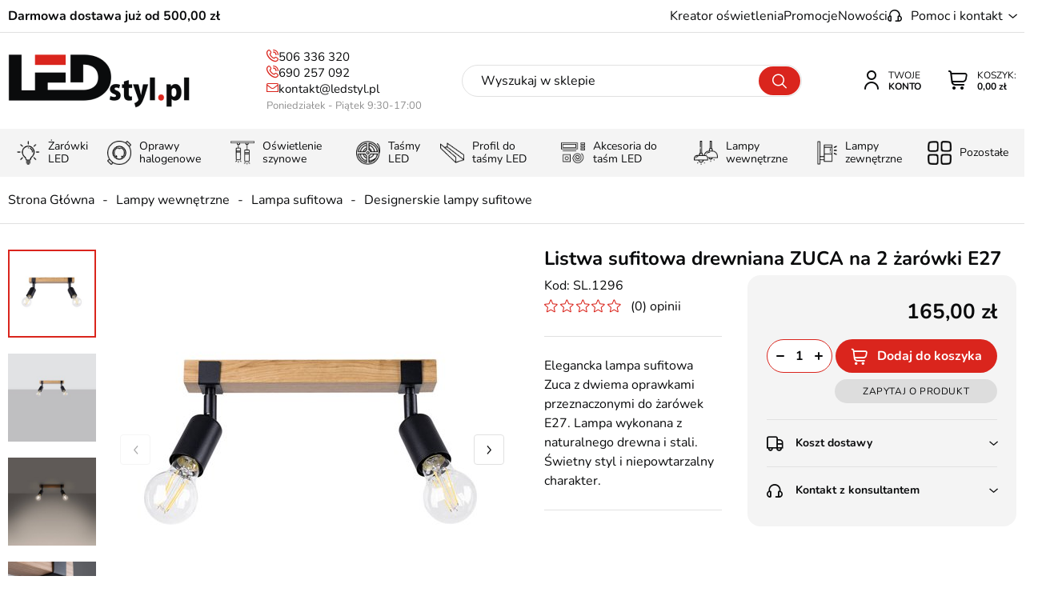

--- FILE ---
content_type: text/html; charset=utf-8
request_url: https://www.ledstyl.pl/listwa-sufitowa-drewniana-zuca-na-2-zarowki-e27-id-8080
body_size: 33061
content:
<!DOCTYPE html><html lang="pl"><head prefix="og: http://ogp.me/ns# fb: http://ogp.me/ns/fb# product: http://ogp.me/ns/product#"><title>Listwa sufitowa drewniana ZUCA na 2 żarówki E27 - LEDstyl
</title><meta charset="UTF-8" /><meta http-equiv="X-UA-Compatible" content="IE=edge" /><link rel="preconnect" href="https://www.google-analytics.com" /><link rel="preconnect" href="https://www.googletagmanager.com" /><meta name="viewport" content="width=device-width, initial-scale=1.0" /><link as="image" rel="preload" href="https://www.ledstyl.pl/dane/small/s/s4d.d9aab162-08ae-4177-a98c-6e0689e3c846.jpg" /><link rel="apple-touch-icon" sizes="180x180" href="/assets/images/favicon/apple-touch-icon.png" /><link rel="icon" type="image/png" sizes="32x32" href="/assets/images/favicon/favicon-32x32.png" /><link rel="icon" type="image/png" sizes="16x16" href="/assets/images/favicon/favicon-16x16.png" /><link rel="mask-icon" href="/assets/images/favicon/safari-pinned-tab.svg" color="#5bbad5" /><meta name="msapplication-TileColor" content="#ffffff" /><meta name="theme-color" content="#ffffff" /><base href="/" /><style>@font-face {
        font-family: 'icomoon';
        src:
        url('/assets/fonts/icomoon.ttf?vhnnt7') format('truetype'),
        url('/assets/fonts/icomoon.woff?vhnnt7') format('woff'),
        url('/assets/fonts/icomoon.svg?vhnnt7#icomoon') format('svg');
        font-weight: normal;
        font-style: normal;
        font-display: block;
    }

    @font-face {
        font-family: 'Nunito';
        font-display: swap;
        font-style: normal;
        font-weight: 400;
        src: local(''),
            url('/assets/fonts/nunito-v25-latin-ext_latin-regular.woff2') format('woff2'),
            url('/assets/fonts/nunito-v25-latin-ext_latin-regular.woff') format('woff');
    }

    @font-face {
        font-family: 'Nunito';
        font-display: swap;
        font-style: normal;
        font-weight: 700;
        src: local(''),
            url('/assets/fonts/nunito-v25-latin-ext_latin-700.woff2') format('woff2'),
            url('/assets/fonts/nunito-v25-latin-ext_latin-700.woff') format('woff');
}

</style><!-- JS --><script type="module" src="/dist/v-639015610844013154/bundle.modern.js"></script><script nomodule src="/dist/v-639015610843856916/bundle.legacy.js" defer></script><script>var dataLayer = window.dataLayer || [];

    document.addEventListener("DOMContentLoaded", (event) => {

        function gtag() { dataLayer.push(arguments) };
        window.initConsent();

    });
</script><!-- JS --><link rel="stylesheet" href="/dist/v-639015610840106615/base.css" /><link rel="stylesheet" href="/dist/v-639015610830418374/atf_detail.css" /><link rel="preload" href="/dist/v-639015610865108592/lazy_detail.css" as="style" onload="this.onload=null;this.rel='stylesheet'"><link rel="stylesheet" href="/dist/v-639015610865108592/lazy_detail.css" /> 




<link rel="preload" href="/dist/v-639015610877297479/tools.css" as="style" onload="this.onload=null;this.rel='stylesheet'"><link rel="stylesheet" href="/dist/v-639015610877297479/tools.css" /> 



<link rel="stylesheet" href="/dist/v-639015610874640575/rwd.css" /><!-- Global Site Tag (gtag.js) - Google Analytics ,{'debug_mode':true} --><script async src="https://www.googletagmanager.com/gtag/js?id=UA-110958218-1"></script><script>window.dataLayer = window.dataLayer || [];
  function gtag(){dataLayer.push(arguments)};

 gtag('consent', 'default', {
	  'ad_storage': 'denied',
	  'ad_user_data': 'denied',
	  'ad_personalization': 'denied',
	  'analytics_storage': 'denied',
	  'functionality_storage': 'denied',
	  'security_storage': 'denied',
	  'wait_for_update': 500

  });

  gtag('js', new Date());
  gtag('config', 'UA-110958218-1');
</script><script>var _smartsupp = _smartsupp || {};
_smartsupp.key = 'da65a90daf22963d6c19f45e765202ec56dbf2be';
window.smartsupp||(function(d) {
  var s,c,o=smartsupp=function(){ o._.push(arguments)};o._=[];
  s=d.getElementsByTagName('script')[0];c=d.createElement('script');
  c.type='text/javascript';c.charset='utf-8';c.async=true;
  c.src='https://www.smartsuppchat.com/loader.js?';s.parentNode.insertBefore(c,s);
})(document);
</script><link rel="canonical" href="https://www.ledstyl.pl/listwa-sufitowa-drewniana-zuca-na-2-zarowki-e27-id-8080" /><script type="application/ld+json">[{"@context":"http://schema.org/","@type":"Product","name":"Listwa sufitowa drewniana ZUCA na 2 żarówki E27","image":["https://www.ledstyl.pl/dane/full/s/s4d.d9aab162-08ae-4177-a98c-6e0689e3c846.jpg","https://www.ledstyl.pl/dane/full/w/w42.3df36e81-5ad0-4b76-9cd2-31fbf263d12d.jpg","https://www.ledstyl.pl/dane/full/z/zrr.4abff224-d854-42cc-a83a-3e82ce70459a.jpg","https://www.ledstyl.pl/dane/full/a/an0.0e22f912-3533-4b44-9093-0bab4db85754.jpg","https://www.ledstyl.pl/dane/full/d/d1m.3c2a93ce-4cdf-4399-8d14-33d05dd736f5.jpg","https://www.ledstyl.pl/dane/full/2/2im.3a6152e5-9701-499b-897c-ac871fd65670.jpg","https://www.ledstyl.pl/dane/full/4/4e4.b53a1cda-0414-4f47-af4c-cf74b614f5fd.jpg","https://www.ledstyl.pl/dane/full/i/iz4.f7ebabd1-0a8b-4069-95f0-c4ff4fe60c51.jpg","https://www.ledstyl.pl/dane/full/5/53o.70ef909b-9e51-43a1-9e52-4ed6614a7999.jpg"],"sku":8080,"mpn":"SL.1296","gtin13":"","description":"Elegancka lampa sufitowa Zuca z dwiema oprawkami przeznaczonymi do żarówek E27. Lampa wykonana z naturalnego drewna i stali. Świetny styl i niepowtarzalny charakter.","brand":{"@type":"brand","name":"Sollux Lighting"},"offers":{"@type":"offer","url":"https://www.ledstyl.pl/listwa-sufitowa-drewniana-zuca-na-2-zarowki-e27-id-8080","priceValidUntil":"2026-02-01T06:10:26.7195502Z","priceCurrency":"PLN","price":"165.00","availability":"http://schema.org/InStock","itemCondition":"http://schema.org/NewCondition"},"review":[],"aggregateRating":null},{"@context":"http://schema.org/","@type":"BreadcrumbList","itemListElement":[{"@type":"ListItem","position":1,"item":"https://www.ledstyl.pl","name":"Strona Główna"},{"@type":"ListItem","position":2,"item":"https://www.ledstyl.pl/lampy-wewnetrzne-cat-185","name":"Lampy wewnętrzne"},{"@type":"ListItem","position":3,"item":"https://www.ledstyl.pl/lampa-sufitowa-cat-295","name":"Lampa sufitowa"},{"@type":"ListItem","position":4,"item":"https://www.ledstyl.pl/designerskie-lampy-sufitowe-cat-395","name":"Designerskie lampy sufitowe"}]}]</script><meta property="og:title" content="Listwa sufitowa drewniana ZUCA na 2 żarówki E27" /><meta property="og:description" content="Elegancka lampa sufitowa Zuca z dwiema oprawkami przeznaczonymi do żarówek E27. Lampa wykonana z naturalnego drewna i stali. Świetny styl i niepowtarzalny charakter." /><meta property="og:url" content="https://www.ledstyl.pl/listwa-sufitowa-drewniana-zuca-na-2-zarowki-e27-id-8080" /><meta property="og:image" content="https://www.ledstyl.pl/dane/full/s/s4d.d9aab162-08ae-4177-a98c-6e0689e3c846.jpg" /><meta property="og:type" content="product" /><meta property="product:price:amount" content="165.00" /><meta property="product:price:currency" content="PLN" /><meta property="product:availability" content="instock" /><meta name="description" content="Listwa sufitowa drewniana ZUCA na 2 żarówki E27 - Elegancka lampa sufitowa Zuca z dwiema oprawkami przeznaczonymi do żarówek E27. Lampa wykonana z naturalnego drewna i stali. Świetny styl i niepowtarzalny charakter." /></head><body data-type="detail"><div id="AfterBodyContainer"></div><div id="container"><header class="shop-header"><div class="inner clearfix"><div class="top-bar"><span class="header-custom-text">Darmowa dostawa już od 500,00 zł</span><ul class="mainmenu"><li title="Kreator oświetlenia" class=""><a href="https://www.ledstyl.pl/cms/konfigurator-szynoprzewodow">Kreator oświetlenia</a><li title="Promocje" class=""><a href="/promocje-coll-1">Promocje</a><li title="Nowości" class=""><a href="/nowosci-coll-2">Nowości</a></ul><div class="top-bar-contact-wrapper"><span>Pomoc i kontakt</span><div class="wrapper"><div class="footer-contact-custom"><b>LEDSTYL.pl</b><span>Batalionów Chłopskich 12, 94-058 Łódź</span></div><ul class="footer-contact"><li><a class="phone" href='tel:506336320'>506 336 320</a></li><li><a class="phone" href='tel:690257092'>690 257 092</a></li><li><a class="email" href='mailto:kontakt@ledstyl.pl'>kontakt@ledstyl.pl</a></li></ul><div class="header-hours"><svg width="20" height="20" viewBox="0 0 20 20" fill="none" xmlns="http://www.w3.org/2000/svg"><g clip-path="url(#clip0_1_2864)"><path d="M10 20C4.48583 20 0 15.5142 0 10C0 4.48583 4.48583 0 10 0C15.5142 0 20 4.48583 20 10C20 15.5142 15.5142 20 10 20ZM10 1.66667C5.405 1.66667 1.66667 5.405 1.66667 10C1.66667 14.595 5.405 18.3333 10 18.3333C14.595 18.3333 18.3333 14.595 18.3333 10C18.3333 5.405 14.595 1.66667 10 1.66667ZM12.0833 13.6083C12.4825 13.3783 12.6192 12.8683 12.3883 12.47L10.8333 9.77667V5C10.8333 4.54 10.4608 4.16667 10 4.16667C9.53917 4.16667 9.16667 4.54 9.16667 5V10C9.16667 10.1467 9.205 10.29 9.27833 10.4167L10.945 13.3033C11.1 13.5708 11.3792 13.72 11.6675 13.72C11.8092 13.72 11.9525 13.6842 12.0833 13.6083Z" fill="#0A0B0C"/></g><defs><clipPath id="clip0_1_2864"><rect width="20" height="20" fill="white"/></clipPath></defs></svg><b>Godziny otwarcia</b><div><span>Pon-Pt:</span>9:30 - 17:00</div></div><ul class="contact-menu"><li title="O nas" class=""><a href="https://www.ledstyl.pl/cms/o-nas">O nas</a><li title="Kontakt" class=""><a href="https://www.ledstyl.pl/cms/kontakt">Kontakt</a><li title="Wsp&#243;łpraca" class=""><a href="https://www.ledstyl.pl/cms/wspolpraca">Współpraca</a></ul></div></div></div><a href="https://www.ledstyl.pl/" id="logo" title="Przejdź na stronę główną sklepu"><img src="/assets/images/logo.png" alt="LEDstyl sklep z oświetleniem LED" width="227" height="67" /></a><i class="tree-trigger" title="Menu"><span class="hamburger-icon"><span></span><span></span><span></span></span><span class="menu-text">Menu</span></i><a title="Zawartość twojego koszyka" href="cart" rel="nofollow" id="cart-box" data-role="cart-refresh"><div class="link-text"><span data-current-payment-value="0">Koszyk:</span><b>0,00 zł</b></div></a><a class="log-button" href="login" rel="nofollow" title="Twoje konto"><div class="link-text"><span>Twoje</span><b>Konto</b></div></a><span class="search-engine-trigger" title="Wyszukiwanie"></span><div id="search-engine"><form action="szukaj" method="get"><input type="text" autoComplete="off"
           maxlength="150"
           title="Tutaj wpisz wyszukiwaną frazę, np. oznaczenie modelu, lub też część nazwy"
           placeholder="Wyszukaj w sklepie"
           name="query" /><button id="searchbutton" type="submit"></button><div id="suggestions"><div class="suggestions-loading"><span></span></div><span class="no-products-info">Nie znaleziono produktów</span><div class="suggestion-row-wrapper"><div class="suggestion-left-column"><ul class="suggestion-result-categories hidden" data-label="Kategorie"></ul><ul class="suggestion-result-producers hidden" data-label="Producenci"></ul></div><ul class="suggestion-result-products hidden" data-label="Produkty"></ul><ul class="suggestion-last-phrases hidden"></ul></div><a class="suggestions-advanced-search" href="/advanced_search" title="Wyszukiwanie zaawansowane">Wyszukiwanie zaawansowane</a></div><span class="search-engine-close"></span></form></div><div class="header-contact-box"><a class="phone" href='tel:506336320'>506 336 320</a><a class="phone" href='tel:690257092'>690 257 092</a><a class="email" href='mailto:kontakt@ledstyl.pl'>kontakt@ledstyl.pl</a><span>Poniedziałek - Piątek 9:30-17:00</span></div><nav id="main-bar"><div class="tree-canvas"></div><div id="tree"><span class="rwd-show-all"></span><span class="rwd-close-tree"></span><nav><ul data-parent-name=""
            data-parent-url=""><li data-count="550" class="t0 parent uparrow"><a title="Żarówki LED" href="https://www.ledstyl.pl/zarowki-led-cat-1"><img class="lazyload" height="30" width="30" data-src="/dane/category/zarowkiled.png" alt="Żar&#243;wki LED" title="Żar&#243;wki LED" /><span>Żar&#243;wki LED</span></a><ul data-parent-name="Żarówki LED"
            data-parent-url="https://www.ledstyl.pl/zarowki-led-cat-1"><li data-count="179" class="t1"><a title="Żarówka E27" href="https://www.ledstyl.pl/zarowka-e27-cat-4">Żar&#243;wka E27</a></li><li data-count="76" class="t1"><a title="Żarówka E14" href="https://www.ledstyl.pl/zarowka-e14-cat-5">Żar&#243;wka E14</a></li><li data-count="91" class="t1"><a title="Żarówka GU10" href="https://www.ledstyl.pl/zarowka-gu10-cat-10">Żar&#243;wka GU10</a></li><li data-count="15" class="t1"><a title="Żarówka MR16" href="https://www.ledstyl.pl/zarowka-mr16-cat-6">Żar&#243;wka MR16</a></li><li data-count="29" class="t1"><a title="Żarówka G9" href="https://www.ledstyl.pl/zarowka-g9-cat-64">Żar&#243;wka G9</a></li><li data-count="17" class="t1"><a title="Żarówka G4" href="https://www.ledstyl.pl/zarowka-g4-cat-8">Żar&#243;wka G4</a></li><li data-count="38" class="t1"><a title="Żarówka AR111" href="https://www.ledstyl.pl/zarowka-ar111-cat-9">Żar&#243;wka AR111</a></li><li data-count="10" class="t1"><a title="Żarówka MR11" href="https://www.ledstyl.pl/zarowka-mr11-cat-11">Żar&#243;wka MR11</a></li><li data-count="16" class="t1"><a title="Żarówka GX53" href="https://www.ledstyl.pl/zarowka-gx53-cat-397">Żar&#243;wka GX53</a></li><li data-count="16" class="t1"><a title="Żarnik LED" href="https://www.ledstyl.pl/zarnik-led-cat-31">Żarnik LED</a></li><li data-count="21" class="t1"><a title="Żarówka E40" href="https://www.ledstyl.pl/zarowka-e40-cat-76">Żar&#243;wka E40</a></li><li data-count="44" class="t1 parent uparrow"><a title="Inteligentne żarówki" href="https://www.ledstyl.pl/inteligentne-zarowki-cat-357">Inteligentne żar&#243;wki</a><ul data-parent-name="Inteligentne żarówki"
            data-parent-url="https://www.ledstyl.pl/inteligentne-zarowki-cat-357"><li data-count="12" class="t2"><a title="Żarówka LED ściemnialna" href="https://www.ledstyl.pl/zarowka-led-sciemnialna-cat-157">Żar&#243;wka LED ściemnialna</a></li><li data-count="9" class="t2"><a title="Żarówki z czujnikiem ruchu" href="https://www.ledstyl.pl/zarowki-z-czujnikiem-ruchu-cat-400">Żar&#243;wki z czujnikiem ruchu</a></li><li data-count="12" class="t2"><a title="Żarówka RGB" href="https://www.ledstyl.pl/zarowka-rgb-cat-33">Żar&#243;wka RGB</a></li><li data-count="13" class="t2"><a title="Żarówka SMART WiFi" href="https://www.ledstyl.pl/zarowka-smart-wifi-cat-358">Żar&#243;wka SMART WiFi</a></li></ul></li><li data-count="98" class="t1 parent uparrow"><a title="Żarówki dekoracyjne LED" href="https://www.ledstyl.pl/zarowki-dekoracyjne-led-cat-379">Żar&#243;wki dekoracyjne LED</a><ul data-parent-name="Żarówki dekoracyjne LED"
            data-parent-url="https://www.ledstyl.pl/zarowki-dekoracyjne-led-cat-379"><li data-count="75" class="t2"><a title="Żarówka Filament" href="https://www.ledstyl.pl/zarowka-filament-cat-32">Żar&#243;wka Filament</a></li><li data-count="22" class="t2"><a title="Kolorowe żarówki" href="https://www.ledstyl.pl/kolorowe-zarowki-cat-34">Kolorowe żar&#243;wki</a></li></ul></li><li data-count="4" class="t1"><a title="Żarówki liniowe S14s S14d" href="https://www.ledstyl.pl/zarowki-liniowe-s14s-s14d-cat-223">Żar&#243;wki liniowe S14s S14d</a></li><li data-count="8" class="t1"><a title="Adapter żarówki i gniazda" href="https://www.ledstyl.pl/adapter-zarowki-i-gniazda-cat-47">Adapter żar&#243;wki i gniazda</a></li><li data-count="14" class="t1"><a title="Wkład LED" href="https://www.ledstyl.pl/wklad-led-cat-77">Wkład LED</a></li></ul></li><li data-count="543" class="t0 parent uparrow"><a title="Oprawy halogenowe" href="https://www.ledstyl.pl/oprawy-halogenowe-cat-15"><img class="lazyload" height="30" width="30" data-src="/dane/category/oprawa-halogenowa.png" alt="Oprawy halogenowe" title="Oprawy halogenowe" /><span>Oprawy halogenowe</span></a><ul data-parent-name="Oprawy halogenowe"
            data-parent-url="https://www.ledstyl.pl/oprawy-halogenowe-cat-15"><li data-count="116" class="t1"><a title="Oprawa halogenowa okrągła" href="https://www.ledstyl.pl/oprawa-halogenowa-okragla-cat-57">Oprawa halogenowa okrągła</a></li><li data-count="115" class="t1"><a title="Oprawa halogenowa kwadratowa" href="https://www.ledstyl.pl/oprawa-halogenowa-kwadratowa-cat-58">Oprawa halogenowa kwadratowa</a></li><li data-count="50" class="t1"><a title="Oprawa halogenowa szklana" href="https://www.ledstyl.pl/oprawa-halogenowa-szklana-cat-59">Oprawa halogenowa szklana</a></li><li data-count="49" class="t1"><a title="Oprawa halogenowa zewnętrzna" href="https://www.ledstyl.pl/oprawa-halogenowa-zewnetrzna-cat-60">Oprawa halogenowa zewnętrzna</a></li><li data-count="244" class="t1"><a title="Halogeny natynkowe" href="https://www.ledstyl.pl/halogeny-natynkowe-cat-84">Halogeny natynkowe</a></li><li data-count="142" class="t1"><a title="Oprawa GU10/MR16" href="https://www.ledstyl.pl/oprawa-gu10mr16-cat-61">Oprawa GU10/MR16</a></li><li data-count="10" class="t1"><a title="Oprawa MR11/GU11" href="https://www.ledstyl.pl/oprawa-mr11gu11-cat-62">Oprawa MR11/GU11</a></li><li data-count="38" class="t1"><a title="Oprawa AR111" href="https://www.ledstyl.pl/oprawa-ar111-cat-63">Oprawa AR111</a></li><li data-count="16" class="t1"><a title="Halogeny sufitowe podwójne" href="https://www.ledstyl.pl/halogeny-sufitowe-podwojne-cat-272">Halogeny sufitowe podw&#243;jne</a></li><li data-count="8" class="t1"><a title="Halogeny sufitowe potrójne" href="https://www.ledstyl.pl/halogeny-sufitowe-potrojne-cat-273">Halogeny sufitowe potr&#243;jne</a></li><li data-count="17" class="t1"><a title="Oprawa gipsowa" href="https://www.ledstyl.pl/oprawa-gipsowa-cat-149">Oprawa gipsowa</a></li></ul></li><li data-count="1242" class="t0 parent uparrow"><a title="Oświetlenie szynowe" href="https://www.ledstyl.pl/oswietlenie-szynowe-cat-297"><img class="lazyload" height="30" width="30" data-src="/dane/category/oswietlenie-szynowe.png" alt="Oświetlenie szynowe" title="Oświetlenie szynowe" /><span>Oświetlenie szynowe</span></a><ul data-parent-name="Oświetlenie szynowe"
            data-parent-url="https://www.ledstyl.pl/oswietlenie-szynowe-cat-297"><li data-count="729" class="t1 parent uparrow"><a title="Szynoprzewody magnetyczne" href="https://www.ledstyl.pl/szynoprzewody-magnetyczne-cat-303">Szynoprzewody magnetyczne</a><ul data-parent-name="Szynoprzewody magnetyczne"
            data-parent-url="https://www.ledstyl.pl/szynoprzewody-magnetyczne-cat-303"><li data-count="212" class="t2"><a title="System szynowy Domeno Lighting" href="https://www.ledstyl.pl/system-szynowy-domeno-lighting-cat-321">System szynowy Domeno Lighting</a></li><li data-count="26" class="t2"><a title="Lampy magnetyczne Mi-Light MiBoxer" href="https://www.ledstyl.pl/lampy-magnetyczne-mi-light-miboxer-cat-419">Lampy magnetyczne Mi-Light MiBoxer</a></li><li data-count="17" class="t2"><a title="Lampy magnetyczne Tuya Smart" href="https://www.ledstyl.pl/lampy-magnetyczne-tuya-smart-cat-416">Lampy magnetyczne Tuya Smart</a></li><li data-count="23" class="t2"><a title="Lampy magnetyczne Dali CCT" href="https://www.ledstyl.pl/lampy-magnetyczne-dali-cct-cat-421">Lampy magnetyczne Dali CCT</a></li><li data-count="88" class="t2"><a title="System szynowy Domeno Mini" href="https://www.ledstyl.pl/system-szynowy-domeno-mini-cat-414">System szynowy Domeno Mini</a></li><li data-count="80" class="t2"><a title="System szynowy F-LINE Smart Radio 2,4GHz" href="https://www.ledstyl.pl/system-szynowy-f-line-smart-radio-24ghz-cat-415">System szynowy F-LINE Smart Radio 2,4GHz</a></li><li data-count="80" class="t2"><a title="System szynowy M-LINE Smart Wi-Fi" href="https://www.ledstyl.pl/system-szynowy-m-line-smart-wi-fi-cat-320">System szynowy M-LINE Smart Wi-Fi</a></li><li data-count="90" class="t2"><a title="System magnetyczny Biały" href="https://www.ledstyl.pl/system-magnetyczny-bialy-cat-382">System magnetyczny Biały</a></li><li data-count="143" class="t2"><a title="System magnetyczny 3-fazowy" href="https://www.ledstyl.pl/system-magnetyczny-3-fazowy-cat-348">System magnetyczny 3-fazowy</a></li><li data-count="33" class="t2"><a title="System szynowy Micro" href="https://www.ledstyl.pl/system-szynowy-micro-cat-425">System szynowy Micro</a></li><li data-count="90" class="t2"><a title="System szynowy Estiledo" href="https://www.ledstyl.pl/system-szynowy-estiledo-cat-380">System szynowy Estiledo</a></li><li data-count="29" class="t2"><a title="System szynowy Slim Light" href="https://www.ledstyl.pl/system-szynowy-slim-light-cat-389">System szynowy Slim Light</a></li><li data-count="51" class="t2"><a title="System szynowy DuoLight" href="https://www.ledstyl.pl/system-szynowy-duolight-cat-394">System szynowy DuoLight</a></li><li data-count="16" class="t2"><a title="System magnetyczny okrągły" href="https://www.ledstyl.pl/system-magnetyczny-okragly-cat-383">System magnetyczny okrągły</a></li></ul></li><li data-count="102" class="t1"><a title="Szynoprzewody oświetleniowe" href="https://www.ledstyl.pl/szynoprzewody-oswietleniowe-cat-299">Szynoprzewody oświetleniowe</a></li><li data-count="344" class="t1"><a title="Lampy do szynoprzewodów" href="https://www.ledstyl.pl/lampy-do-szynoprzewodow-cat-298">Lampy do szynoprzewod&#243;w</a></li><li data-count="71" class="t1"><a title="Lampa wisząca szynowa" href="https://www.ledstyl.pl/lampa-wiszaca-szynowa-cat-312">Lampa wisząca szynowa</a></li><li data-count="267" class="t1"><a title="Szynoprzewód 1-fazowy" href="https://www.ledstyl.pl/szynoprzewod-1-fazowy-cat-313">Szynoprzew&#243;d 1-fazowy</a></li><li data-count="134" class="t1"><a title="Szynoprzewód 3-fazowy" href="https://www.ledstyl.pl/szynoprzewod-3-fazowy-cat-315">Szynoprzew&#243;d 3-fazowy</a></li><li data-count="177" class="t1"><a title="Zestaw oświetlenia szynowego" href="https://www.ledstyl.pl/zestaw-oswietlenia-szynowego-cat-304">Zestaw oświetlenia szynowego</a></li><li data-count="105" class="t1"><a title="System szynowy Make Your Light" href="https://www.ledstyl.pl/system-szynowy-make-your-light-cat-406">System szynowy Make Your Light</a></li></ul></li><li data-count="528" class="t0 parent uparrow"><a title="Taśmy LED" href="https://www.ledstyl.pl/tasmy-led-cat-3"><img class="lazyload" height="30" width="30" data-src="/dane/category/tasma-led.png" alt="Taśmy LED" title="Taśmy LED" /><span>Taśmy LED</span></a><ul data-parent-name="Taśmy LED"
            data-parent-url="https://www.ledstyl.pl/tasmy-led-cat-3"><li data-count="69" class="t1"><a title="Taśma LED na metry" href="https://www.ledstyl.pl/tasma-led-na-metry-cat-314">Taśma LED na metry</a></li><li data-count="182" class="t1 parent uparrow"><a title="Taśma LED jednokolorowa" href="https://www.ledstyl.pl/tasma-led-jednokolorowa-cat-350">Taśma LED jednokolorowa</a><ul data-parent-name="Taśma LED jednokolorowa"
            data-parent-url="https://www.ledstyl.pl/tasma-led-jednokolorowa-cat-350"><li data-count="95" class="t2"><a title="Taśma LED SMD 3528" href="https://www.ledstyl.pl/tasma-led-smd-3528-cat-257">Taśma LED SMD 3528</a></li><li data-count="57" class="t2"><a title="Taśma LED SMD 2835" href="https://www.ledstyl.pl/tasma-led-smd-2835-cat-258">Taśma LED SMD 2835</a></li><li data-count="7" class="t2"><a title="Taśma LED SMD 5050" href="https://www.ledstyl.pl/tasma-led-smd-5050-cat-259">Taśma LED SMD 5050</a></li><li data-count="10" class="t2"><a title="Taśma LED SMD 5630" href="https://www.ledstyl.pl/tasma-led-smd-5630-cat-260">Taśma LED SMD 5630</a></li><li data-count="1" class="t2"><a title="Taśma LED SMD 5730" href="https://www.ledstyl.pl/tasma-led-smd-5730-cat-263">Taśma LED SMD 5730</a></li><li data-count="15" class="t2"><a title="Elastyczna taśma LED" href="https://www.ledstyl.pl/elastyczna-tasma-led-cat-70">Elastyczna taśma LED</a></li></ul></li><li data-count="161" class="t1"><a title="Taśmy LED 12V" href="https://www.ledstyl.pl/tasmy-led-12v-cat-261">Taśmy LED 12V</a></li><li data-count="156" class="t1"><a title="Taśmy LED 24V" href="https://www.ledstyl.pl/tasmy-led-24v-cat-165">Taśmy LED 24V</a></li><li data-count="6" class="t1"><a title="Taśmy LED 48V" href="https://www.ledstyl.pl/tasmy-led-48v-cat-412">Taśmy LED 48V</a></li><li data-count="187" class="t1"><a title="Taśma LED COB" href="https://www.ledstyl.pl/tasma-led-cob-cat-288">Taśma LED COB</a></li><li data-count="36" class="t1"><a title="Taśma LED RGB" href="https://www.ledstyl.pl/tasma-led-rgb-cat-46">Taśma LED RGB</a></li><li data-count="22" class="t1"><a title="Taśma LED RGBW" href="https://www.ledstyl.pl/tasma-led-rgbw-cat-65">Taśma LED RGBW</a></li><li data-count="9" class="t1"><a title="Taśma LED RGB+CCT" href="https://www.ledstyl.pl/tasma-led-rgbcct-cat-393">Taśma LED RGB+CCT</a></li><li data-count="12" class="t1"><a title="Taśma LED CCT - Multi White" href="https://www.ledstyl.pl/tasma-led-cct-multi-white-cat-173">Taśma LED CCT - Multi White</a></li><li data-count="5" class="t1"><a title="Taśma LED do sauny" href="https://www.ledstyl.pl/tasma-led-do-sauny-cat-424">Taśma LED do sauny</a></li><li data-count="92" class="t1 parent uparrow"><a title="Taśma LED zewnętrzna" href="https://www.ledstyl.pl/tasma-led-zewnetrzna-cat-401">Taśma LED zewnętrzna</a><ul data-parent-name="Taśma LED zewnętrzna"
            data-parent-url="https://www.ledstyl.pl/tasma-led-zewnetrzna-cat-401"><li data-count="69" class="t2"><a title="Taśma LED IP65 wodoodporna" href="https://www.ledstyl.pl/tasma-led-ip65-wodoodporna-cat-183">Taśma LED IP65 wodoodporna</a></li><li data-count="23" class="t2"><a title="Taśma LED IP67 wodoszczelna" href="https://www.ledstyl.pl/tasma-led-ip67-wodoszczelna-cat-402">Taśma LED IP67 wodoszczelna</a></li></ul></li><li data-count="98" class="t1"><a title="Taśma LED Profesjonalna" href="https://www.ledstyl.pl/tasma-led-profesjonalna-cat-160">Taśma LED Profesjonalna</a></li><li data-count="46" class="t1"><a title="Taśma LED Cyfrowa" href="https://www.ledstyl.pl/tasma-led-cyfrowa-cat-396">Taśma LED Cyfrowa</a></li><li data-count="4" class="t1"><a title="Taśma LED USB" href="https://www.ledstyl.pl/tasma-led-usb-cat-184">Taśma LED USB</a></li><li data-count="9" class="t1"><a title="Taśma LED na baterie" href="https://www.ledstyl.pl/tasma-led-na-baterie-cat-262">Taśma LED na baterie</a></li><li data-count="26" class="t1"><a title="Moduły LED" href="https://www.ledstyl.pl/moduly-led-cat-17">Moduły LED</a></li></ul></li><li data-count="392" class="t0 parent uparrow"><a title="Profil do taśmy LED" href="https://www.ledstyl.pl/profil-do-tasmy-led-cat-20"><img class="lazyload" height="30" width="30" data-src="/dane/category/profile-do-tasm-led.png" alt="Profil do taśmy LED" title="Profil do taśmy LED" /><span>Profil do taśmy LED</span></a><ul data-parent-name="Profil do taśmy LED"
            data-parent-url="https://www.ledstyl.pl/profil-do-tasmy-led-cat-20"><li data-count="194" class="t1 parent uparrow"><a title="Profil LED nawierzchniowy" href="https://www.ledstyl.pl/profil-led-nawierzchniowy-cat-351">Profil LED nawierzchniowy</a><ul data-parent-name="Profil LED nawierzchniowy"
            data-parent-url="https://www.ledstyl.pl/profil-led-nawierzchniowy-cat-351"><li data-count="27" class="t2"><a title="Profil LED natynkowy typ A" href="https://www.ledstyl.pl/profil-led-natynkowy-typ-a-cat-104">Profil LED natynkowy typ A</a></li><li data-count="27" class="t2"><a title="Profil LED płaski typ D" href="https://www.ledstyl.pl/profil-led-plaski-typ-d-cat-107">Profil LED płaski typ D</a></li><li data-count="6" class="t2"><a title="Profil LED kątownik typ E" href="https://www.ledstyl.pl/profil-led-katownik-typ-e-cat-108">Profil LED kątownik typ E</a></li><li data-count="6" class="t2"><a title="Profil LED kątownik typ F" href="https://www.ledstyl.pl/profil-led-katownik-typ-f-cat-109">Profil LED kątownik typ F</a></li><li data-count="19" class="t2"><a title="Profil LED wąski typ X" href="https://www.ledstyl.pl/profil-led-waski-typ-x-cat-114">Profil LED wąski typ X</a></li><li data-count="27" class="t2"><a title="Profil LED wysoki typ Y" href="https://www.ledstyl.pl/profil-led-wysoki-typ-y-cat-115">Profil LED wysoki typ Y</a></li><li data-count="23" class="t2"><a title="Profil LED meblowy Reto" href="https://www.ledstyl.pl/profil-led-meblowy-reto-cat-119">Profil LED meblowy Reto</a></li><li data-count="20" class="t2"><a title="Profil LED natynkowy Sileda" href="https://www.ledstyl.pl/profil-led-natynkowy-sileda-cat-122">Profil LED natynkowy Sileda</a></li><li data-count="21" class="t2"><a title="Profil LED natynkowy Dual" href="https://www.ledstyl.pl/profil-led-natynkowy-dual-cat-418">Profil LED natynkowy Dual</a></li><li data-count="20" class="t2"><a title="Profil LED natynkowy Dileda" href="https://www.ledstyl.pl/profil-led-natynkowy-dileda-cat-124">Profil LED natynkowy Dileda</a></li><li data-count="25" class="t2"><a title="Profil LED jednostronny Unico" href="https://www.ledstyl.pl/profil-led-jednostronny-unico-cat-126">Profil LED jednostronny Unico</a></li><li data-count="25" class="t2"><a title="Profil LED dwustronny Dopio" href="https://www.ledstyl.pl/profil-led-dwustronny-dopio-cat-127">Profil LED dwustronny Dopio</a></li><li data-count="27" class="t2"><a title="Profil LED płaski Solis" href="https://www.ledstyl.pl/profil-led-plaski-solis-cat-128">Profil LED płaski Solis</a></li><li data-count="27" class="t2"><a title="Profil LED natynkowy Iledo" href="https://www.ledstyl.pl/profil-led-natynkowy-iledo-cat-129">Profil LED natynkowy Iledo</a></li><li data-count="21" class="t2"><a title="Profil LED szeroki Largo" href="https://www.ledstyl.pl/profil-led-szeroki-largo-cat-133">Profil LED szeroki Largo</a></li></ul></li><li data-count="97" class="t1 parent uparrow"><a title="Profil LED wpuszczany" href="https://www.ledstyl.pl/profil-led-wpuszczany-cat-352">Profil LED wpuszczany</a><ul data-parent-name="Profil LED wpuszczany"
            data-parent-url="https://www.ledstyl.pl/profil-led-wpuszczany-cat-352"><li data-count="3" class="t2"><a title="Profil LED wpuszczany wąski 7mm Tiny" href="https://www.ledstyl.pl/profil-led-wpuszczany-waski-7mm-tiny-cat-423">Profil LED wpuszczany wąski 7mm Tiny</a></li><li data-count="26" class="t2"><a title="Profil LED wpuszczany typ B" href="https://www.ledstyl.pl/profil-led-wpuszczany-typ-b-cat-105">Profil LED wpuszczany typ B</a></li><li data-count="25" class="t2"><a title="Profil LED wpuszczany typ G" href="https://www.ledstyl.pl/profil-led-wpuszczany-typ-g-cat-110">Profil LED wpuszczany typ G</a></li><li data-count="25" class="t2"><a title="Profil LED wpuszczany typ Z" href="https://www.ledstyl.pl/profil-led-wpuszczany-typ-z-cat-116">Profil LED wpuszczany typ Z</a></li><li data-count="20" class="t2"><a title="Profil LED wpuszczany inSileda" href="https://www.ledstyl.pl/profil-led-wpuszczany-insileda-cat-123">Profil LED wpuszczany inSileda</a></li><li data-count="20" class="t2"><a title="Profil LED wpuszczany inDileda" href="https://www.ledstyl.pl/profil-led-wpuszczany-indileda-cat-125">Profil LED wpuszczany inDileda</a></li><li data-count="26" class="t2"><a title="Profil LED wpuszczany Inso" href="https://www.ledstyl.pl/profil-led-wpuszczany-inso-cat-130">Profil LED wpuszczany Inso</a></li></ul></li><li data-count="39" class="t1 parent uparrow"><a title="Profil LED kątowy" href="https://www.ledstyl.pl/profil-led-katowy-cat-353">Profil LED kątowy</a><ul data-parent-name="Profil LED kątowy"
            data-parent-url="https://www.ledstyl.pl/profil-led-katowy-cat-353"><li data-count="27" class="t2"><a title="Profil LED kątowy typ C" href="https://www.ledstyl.pl/profil-led-katowy-typ-c-cat-106">Profil LED kątowy typ C</a></li><li data-count="27" class="t2"><a title="Profil LED narożny typ H" href="https://www.ledstyl.pl/profil-led-narozny-typ-h-cat-111">Profil LED narożny typ H</a></li></ul></li><li data-count="113" class="t1 parent uparrow"><a title="Profil LED podtynkowy GK" href="https://www.ledstyl.pl/profil-led-podtynkowy-gk-cat-354">Profil LED podtynkowy GK</a><ul data-parent-name="Profil LED podtynkowy GK"
            data-parent-url="https://www.ledstyl.pl/profil-led-podtynkowy-gk-cat-354"><li data-count="26" class="t2"><a title="Profil LED GK Mono" href="https://www.ledstyl.pl/profil-led-gk-mono-cat-293">Profil LED GK Mono</a></li><li data-count="19" class="t2"><a title="Profil LED GK Zati" href="https://www.ledstyl.pl/profil-led-gk-zati-cat-135">Profil LED GK Zati</a></li><li data-count="20" class="t2"><a title="Profil LED GK Subli" href="https://www.ledstyl.pl/profil-led-gk-subli-cat-121">Profil LED GK Subli</a></li><li data-count="20" class="t2"><a title="Profil LED wpuszczany Sorga" href="https://www.ledstyl.pl/profil-led-wpuszczany-sorga-cat-146">Profil LED wpuszczany Sorga</a></li><li data-count="4" class="t2"><a title="Profil LED GK Single" href="https://www.ledstyl.pl/profil-led-gk-single-cat-388">Profil LED GK Single</a></li><li data-count="7" class="t2"><a title="Profil LED GK Undo" href="https://www.ledstyl.pl/profil-led-gk-undo-cat-387">Profil LED GK Undo</a></li><li data-count="7" class="t2"><a title="Profil LED GK Duo" href="https://www.ledstyl.pl/profil-led-gk-duo-cat-385">Profil LED GK Duo</a></li><li data-count="12" class="t2"><a title="Profil LED GK Maxi" href="https://www.ledstyl.pl/profil-led-gk-maxi-cat-386">Profil LED GK Maxi</a></li><li data-count="10" class="t2"><a title="Profil LED GK Mini" href="https://www.ledstyl.pl/profil-led-gk-mini-cat-409">Profil LED GK Mini</a></li><li data-count="6" class="t2"><a title="Profil LED GK GP-Single" href="https://www.ledstyl.pl/profil-led-gk-gp-single-cat-410">Profil LED GK GP-Single</a></li><li data-count="5" class="t2"><a title="Profil LED GK GP-Dual" href="https://www.ledstyl.pl/profil-led-gk-gp-dual-cat-411">Profil LED GK GP-Dual</a></li></ul></li><li data-count="45" class="t1 parent uparrow"><a title="Profil LED okrągły" href="https://www.ledstyl.pl/profil-led-okragly-cat-355">Profil LED okrągły</a><ul data-parent-name="Profil LED okrągły"
            data-parent-url="https://www.ledstyl.pl/profil-led-okragly-cat-355"><li data-count="19" class="t2"><a title="Profil LED okrągły typ Mico" href="https://www.ledstyl.pl/profil-led-okragly-typ-mico-cat-117">Profil LED okrągły typ Mico</a></li><li data-count="26" class="t2"><a title="Profil LED okrągły typ Cosmo" href="https://www.ledstyl.pl/profil-led-okragly-typ-cosmo-cat-118">Profil LED okrągły typ Cosmo</a></li></ul></li><li data-count="5" class="t1"><a title="Profil LED elastyczny" href="https://www.ledstyl.pl/profil-led-elastyczny-cat-346">Profil LED elastyczny</a></li><li data-count="13" class="t1"><a title="Profil LED podłogowy Terra" href="https://www.ledstyl.pl/profil-led-podlogowy-terra-cat-120">Profil LED podłogowy Terra</a></li><li data-count="54" class="t1"><a title="Klosz do profilu LED" href="https://www.ledstyl.pl/klosz-do-profilu-led-cat-150">Klosz do profilu LED</a></li><li data-count="21" class="t1"><a title="Zaślepki do profili LED" href="https://www.ledstyl.pl/zaslepki-do-profili-led-cat-151">Zaślepki do profili LED</a></li><li data-count="12" class="t1"><a title="Uchwyty do profili LED" href="https://www.ledstyl.pl/uchwyty-do-profili-led-cat-152">Uchwyty do profili LED</a></li><li data-count="1" class="t1"><a title="Zawiesia do profili LED" href="https://www.ledstyl.pl/zawiesia-do-profili-led-cat-153">Zawiesia do profili LED</a></li></ul></li><li data-count="789" class="t0 parent uparrow"><a title="Akcesoria do taśm LED" href="https://www.ledstyl.pl/akcesoria-do-tasm-led-cat-21"><img class="lazyload" height="30" width="30" data-src="/dane/category/akcesoria-do-tasm-led.png" alt="Akcesoria do taśm LED" title="Akcesoria do taśm LED" /><span>Akcesoria do taśm LED</span></a><ul data-parent-name="Akcesoria do taśm LED"
            data-parent-url="https://www.ledstyl.pl/akcesoria-do-tasm-led-cat-21"><li data-count="246" class="t1 parent uparrow"><a title="Sterownik LED" href="https://www.ledstyl.pl/sterownik-led-cat-19">Sterownik LED</a><ul data-parent-name="Sterownik LED"
            data-parent-url="https://www.ledstyl.pl/sterownik-led-cat-19"><li data-count="68" class="t2"><a title="Ściemniacz LED" href="https://www.ledstyl.pl/sciemniacz-led-cat-69">Ściemniacz LED</a></li><li data-count="44" class="t2"><a title="Sterownik CCT" href="https://www.ledstyl.pl/sterownik-cct-cat-316">Sterownik CCT</a></li><li data-count="60" class="t2"><a title="Sterownik RGB" href="https://www.ledstyl.pl/sterownik-rgb-cat-66">Sterownik RGB</a></li><li data-count="49" class="t2"><a title="Sterownik RGBW" href="https://www.ledstyl.pl/sterownik-rgbw-cat-68">Sterownik RGBW</a></li><li data-count="30" class="t2"><a title="Sterownik RGB+CCT" href="https://www.ledstyl.pl/sterownik-rgbcct-cat-392">Sterownik RGB+CCT</a></li><li data-count="24" class="t2"><a title="Sterownik LED Wi-Fi" href="https://www.ledstyl.pl/sterownik-led-wi-fi-cat-289">Sterownik LED Wi-Fi</a></li><li data-count="28" class="t2"><a title="Ściemniacz LED 230V" href="https://www.ledstyl.pl/sciemniacz-led-230v-cat-404">Ściemniacz LED 230V</a></li><li data-count="7" class="t2"><a title="Wzmacniacz sygnału LED" href="https://www.ledstyl.pl/wzmacniacz-sygnalu-led-cat-71">Wzmacniacz sygnału LED</a></li><li data-count="67" class="t2"><a title="Włącznik do taśmy LED" href="https://www.ledstyl.pl/wlacznik-do-tasmy-led-cat-169">Włącznik do taśmy LED</a></li><li data-count="15" class="t2"><a title="Włącznik LED do profilu" href="https://www.ledstyl.pl/wlacznik-led-do-profilu-cat-284">Włącznik LED do profilu</a></li><li data-count="102" class="t2"><a title="Sterowniki Mi-Light" href="https://www.ledstyl.pl/sterowniki-mi-light-cat-171">Sterowniki Mi-Light</a></li><li data-count="5" class="t2"><a title="Sterowniki VOLTA" href="https://www.ledstyl.pl/sterowniki-volta-cat-240">Sterowniki VOLTA</a></li></ul></li><li data-count="262" class="t1 parent uparrow"><a title="Zasilacze LED" href="https://www.ledstyl.pl/zasilacze-led-cat-18">Zasilacze LED</a><ul data-parent-name="Zasilacze LED"
            data-parent-url="https://www.ledstyl.pl/zasilacze-led-cat-18"><li data-count="48" class="t2"><a title="Zasilacz modułowy" href="https://www.ledstyl.pl/zasilacz-modulowy-cat-94">Zasilacz modułowy</a></li><li data-count="44" class="t2"><a title="Zasilacz hermetyczny" href="https://www.ledstyl.pl/zasilacz-hermetyczny-cat-93">Zasilacz hermetyczny</a></li><li data-count="20" class="t2"><a title="Zasilacz dopuszkowy" href="https://www.ledstyl.pl/zasilacz-dopuszkowy-cat-92">Zasilacz dopuszkowy</a></li><li data-count="25" class="t2"><a title="Zasilacz meblowy" href="https://www.ledstyl.pl/zasilacz-meblowy-cat-98">Zasilacz meblowy</a></li><li data-count="25" class="t2"><a title="Zasilacz wtyczkowy" href="https://www.ledstyl.pl/zasilacz-wtyczkowy-cat-97">Zasilacz wtyczkowy</a></li><li data-count="17" class="t2"><a title="Zasilacz desktop" href="https://www.ledstyl.pl/zasilacz-desktop-cat-99">Zasilacz desktop</a></li><li data-count="6" class="t2"><a title="Zasilacz LED płaski" href="https://www.ledstyl.pl/zasilacz-led-plaski-cat-215">Zasilacz LED płaski</a></li><li data-count="20" class="t2"><a title="Zasilacz LED Slim" href="https://www.ledstyl.pl/zasilacz-led-slim-cat-232">Zasilacz LED Slim</a></li><li data-count="8" class="t2"><a title="Zasilacz na szynę DIN" href="https://www.ledstyl.pl/zasilacz-na-szyne-din-cat-318">Zasilacz na szynę DIN</a></li><li data-count="48" class="t2"><a title="Zasilacz LED 24V" href="https://www.ledstyl.pl/zasilacz-led-24v-cat-311">Zasilacz LED 24V</a></li><li data-count="16" class="t2"><a title="Zasilacz LED 48V" href="https://www.ledstyl.pl/zasilacz-led-48v-cat-413">Zasilacz LED 48V</a></li><li data-count="8" class="t2"><a title="Zasilacz LED ściemnialny" href="https://www.ledstyl.pl/zasilacz-led-sciemnialny-cat-381">Zasilacz LED ściemnialny</a></li><li data-count="36" class="t2"><a title="Zasilacz stałoprądowy" href="https://www.ledstyl.pl/zasilacz-stalopradowy-cat-222">Zasilacz stałoprądowy</a></li><li data-count="14" class="t2"><a title="System Multipower LED Line" href="https://www.ledstyl.pl/system-multipower-led-line-cat-319">System Multipower LED Line</a></li></ul></li><li data-count="43" class="t1 parent uparrow"><a title="Inteligentne oświetlenie schodowe" href="https://www.ledstyl.pl/inteligentne-oswietlenie-schodowe-cat-306">Inteligentne oświetlenie schodowe</a><ul data-parent-name="Inteligentne oświetlenie schodowe"
            data-parent-url="https://www.ledstyl.pl/inteligentne-oswietlenie-schodowe-cat-306"><li data-count="29" class="t2"><a title="Sterownik schodowy LED" href="https://www.ledstyl.pl/sterownik-schodowy-led-cat-308">Sterownik schodowy LED</a></li><li data-count="12" class="t2"><a title="Zestaw schodowy LED" href="https://www.ledstyl.pl/zestaw-schodowy-led-cat-307">Zestaw schodowy LED</a></li><li data-count="6" class="t2"><a title="Czujnik ruchu schodowy" href="https://www.ledstyl.pl/czujnik-ruchu-schodowy-cat-309">Czujnik ruchu schodowy</a></li></ul></li><li data-count="104" class="t1 parent uparrow"><a title="Czujnik ruchu i zmierzchu" href="https://www.ledstyl.pl/czujnik-ruchu-i-zmierzchu-cat-37">Czujnik ruchu i zmierzchu</a><ul data-parent-name="Czujnik ruchu i zmierzchu"
            data-parent-url="https://www.ledstyl.pl/czujnik-ruchu-i-zmierzchu-cat-37"><li data-count="69" class="t2"><a title="Czujnik ruchu 230V" href="https://www.ledstyl.pl/czujnik-ruchu-230v-cat-80">Czujnik ruchu 230V</a></li><li data-count="27" class="t2"><a title="Czujnik ruchu 12V/24V" href="https://www.ledstyl.pl/czujnik-ruchu-12v24v-cat-81">Czujnik ruchu 12V/24V</a></li><li data-count="7" class="t2"><a title="Czujnik zmierzchu" href="https://www.ledstyl.pl/czujnik-zmierzchu-cat-83">Czujnik zmierzchu</a></li><li data-count="13" class="t2"><a title="Mikrofalowy czujnik ruchu" href="https://www.ledstyl.pl/mikrofalowy-czujnik-ruchu-cat-170">Mikrofalowy czujnik ruchu</a></li></ul></li><li data-count="119" class="t1"><a title="Złączki do taśm LED" href="https://www.ledstyl.pl/zlaczki-do-tasm-led-cat-72">Złączki do taśm LED</a></li><li data-count="13" class="t1"><a title="Przewód do taśmy LED" href="https://www.ledstyl.pl/przewod-do-tasmy-led-cat-73">Przew&#243;d do taśmy LED</a></li><li data-count="4" class="t1"><a title="Osłona wodoodporna do taśmy LED" href="https://www.ledstyl.pl/oslona-wodoodporna-do-tasmy-led-cat-420">Osłona wodoodporna do taśmy LED</a></li><li data-count="26" class="t1"><a title="Gniazda i wtyki DC" href="https://www.ledstyl.pl/gniazda-i-wtyki-dc-cat-74">Gniazda i wtyki DC</a></li></ul></li><li data-count="3987" class="t0 parent downarrow"><a title="Lampy wewnętrzne" href="https://www.ledstyl.pl/lampy-wewnetrzne-cat-185"><img class="lazyload" height="30" width="30" data-src="/dane/category/lampy-wewnetrzne.png" alt="Lampy wewnętrzne" title="Lampy wewnętrzne" /><span>Lampy wewnętrzne</span></a><ul data-parent-name="Lampy wewnętrzne"
            data-parent-url="https://www.ledstyl.pl/lampy-wewnetrzne-cat-185"><li data-count="660" class="t1 parent uparrow"><a title="Panele LED" href="https://www.ledstyl.pl/panele-led-cat-13">Panele LED</a><ul data-parent-name="Panele LED"
            data-parent-url="https://www.ledstyl.pl/panele-led-cat-13"><li data-count="211" class="t2"><a title="Panele LED podtynkowe" href="https://www.ledstyl.pl/panele-led-podtynkowe-cat-49">Panele LED podtynkowe</a></li><li data-count="152" class="t2"><a title="Panele LED natynkowe" href="https://www.ledstyl.pl/panele-led-natynkowe-cat-50">Panele LED natynkowe</a></li><li data-count="15" class="t2"><a title="Panel LED 30x30" href="https://www.ledstyl.pl/panel-led-30x30-cat-266">Panel LED 30x30</a></li><li data-count="13" class="t2"><a title="Panel LED 40x40" href="https://www.ledstyl.pl/panel-led-40x40-cat-347">Panel LED 40x40</a></li><li data-count="15" class="t2"><a title="Panel LED 60x30" href="https://www.ledstyl.pl/panel-led-60x30-cat-267">Panel LED 60x30</a></li><li data-count="183" class="t2"><a title="Panel LED 60x60" href="https://www.ledstyl.pl/panel-led-60x60-cat-268">Panel LED 60x60</a></li><li data-count="2" class="t2"><a title="Panel LED 90x30" href="https://www.ledstyl.pl/panel-led-90x30-cat-405">Panel LED 90x30</a></li><li data-count="44" class="t2"><a title="Panel LED 120x30" href="https://www.ledstyl.pl/panel-led-120x30-cat-269">Panel LED 120x30</a></li><li data-count="9" class="t2"><a title="Panel LED 120x60" href="https://www.ledstyl.pl/panel-led-120x60-cat-283">Panel LED 120x60</a></li><li data-count="11" class="t2"><a title="Panel LED ściemnialny i CCT" href="https://www.ledstyl.pl/panel-led-sciemnialny-i-cct-cat-239">Panel LED ściemnialny i CCT</a></li><li data-count="92" class="t2"><a title="Akcesoria do paneli LED" href="https://www.ledstyl.pl/akcesoria-do-paneli-led-cat-91">Akcesoria do paneli LED</a></li></ul></li><li data-count="366" class="t1 parent uparrow"><a title="Lampa liniowa LED" href="https://www.ledstyl.pl/lampa-liniowa-led-cat-22">Lampa liniowa LED</a><ul data-parent-name="Lampa liniowa LED"
            data-parent-url="https://www.ledstyl.pl/lampa-liniowa-led-cat-22"><li data-count="40" class="t2"><a title="Lampa liniowa podtynkowa" href="https://www.ledstyl.pl/lampa-liniowa-podtynkowa-cat-206">Lampa liniowa podtynkowa</a></li><li data-count="147" class="t2"><a title="Lampa liniowa natynkowa" href="https://www.ledstyl.pl/lampa-liniowa-natynkowa-cat-207">Lampa liniowa natynkowa</a></li><li data-count="100" class="t2"><a title="Lampa liniowa wisząca" href="https://www.ledstyl.pl/lampa-liniowa-wiszaca-cat-208">Lampa liniowa wisząca</a></li><li data-count="42" class="t2"><a title="Kinkiet liniowy LED" href="https://www.ledstyl.pl/kinkiet-liniowy-led-cat-322">Kinkiet liniowy LED</a></li><li data-count="64" class="t2"><a title="Oprawa najazdowa liniowa" href="https://www.ledstyl.pl/oprawa-najazdowa-liniowa-cat-390">Oprawa najazdowa liniowa</a></li><li data-count="13" class="t2"><a title="Łącznik do opraw Linear" href="https://www.ledstyl.pl/lacznik-do-opraw-linear-cat-286">Łącznik do opraw Linear</a></li><li data-count="15" class="t2"><a title="Lampy modułowe LED" href="https://www.ledstyl.pl/lampy-modulowe-led-cat-85">Lampy modułowe LED</a></li></ul></li><li data-count="22" class="t1"><a title="Lampy LED Hexagon" href="https://www.ledstyl.pl/lampy-led-hexagon-cat-417">Lampy LED Hexagon</a></li><li data-count="30" class="t1"><a title="Lampy LED podszafkowe" href="https://www.ledstyl.pl/lampy-led-podszafkowe-cat-403">Lampy LED podszafkowe</a></li><li data-count="410" class="t1 parent uparrow"><a title="Lampy LED przemysłowe" href="https://www.ledstyl.pl/lampy-led-przemyslowe-cat-23">Lampy LED przemysłowe</a><ul data-parent-name="Lampy LED przemysłowe"
            data-parent-url="https://www.ledstyl.pl/lampy-led-przemyslowe-cat-23"><li data-count="146" class="t2"><a title="Lampa High Bay LED" href="https://www.ledstyl.pl/lampa-high-bay-led-cat-51">Lampa High Bay LED</a></li><li data-count="15" class="t2"><a title="Lampa przemysłowa wisząca" href="https://www.ledstyl.pl/lampa-przemyslowa-wiszaca-cat-78">Lampa przemysłowa wisząca</a></li><li data-count="10" class="t2"><a title="Lampa kanałowa" href="https://www.ledstyl.pl/lampa-kanalowa-cat-317">Lampa kanałowa</a></li><li data-count="117" class="t2"><a title="Lampa hermetyczna LED" href="https://www.ledstyl.pl/lampa-hermetyczna-led-cat-28">Lampa hermetyczna LED</a></li><li data-count="81" class="t2 parent uparrow"><a title="Świetlówki LED" href="https://www.ledstyl.pl/swietlowki-led-cat-2">Świetl&#243;wki LED</a><ul data-parent-name="Świetlówki LED"
            data-parent-url="https://www.ledstyl.pl/swietlowki-led-cat-2"><li data-count="18" class="t3"><a title="Świetlówka LED 60cm" href="https://www.ledstyl.pl/swietlowka-led-60cm-cat-253">Świetl&#243;wka LED 60cm</a></li><li data-count="4" class="t3"><a title="Świetlówka LED 90cm" href="https://www.ledstyl.pl/swietlowka-led-90cm-cat-254">Świetl&#243;wka LED 90cm</a></li><li data-count="23" class="t3"><a title="Świetlówka LED 120cm" href="https://www.ledstyl.pl/swietlowka-led-120cm-cat-255">Świetl&#243;wka LED 120cm</a></li><li data-count="10" class="t3"><a title="Świetlówka LED 150cm" href="https://www.ledstyl.pl/swietlowka-led-150cm-cat-256">Świetl&#243;wka LED 150cm</a></li><li data-count="24" class="t3"><a title="Świetlówka LED T8" href="https://www.ledstyl.pl/swietlowka-led-t8-cat-36">Świetl&#243;wka LED T8</a></li><li data-count="16" class="t3"><a title="Świetlówka LED T5" href="https://www.ledstyl.pl/swietlowka-led-t5-cat-35">Świetl&#243;wka LED T5</a></li><li data-count="10" class="t3"><a title="Lampy świetlówkowe - zestawy" href="https://www.ledstyl.pl/lampy-swietlowkowe-zestawy-cat-44">Lampy świetl&#243;wkowe - zestawy</a></li></ul></li><li data-count="56" class="t2 parent uparrow"><a title="Oprawa świetlówkowa" href="https://www.ledstyl.pl/oprawa-swietlowkowa-cat-16">Oprawa świetl&#243;wkowa</a><ul data-parent-name="Oprawa świetlówkowa"
            data-parent-url="https://www.ledstyl.pl/oprawa-swietlowkowa-cat-16"><li data-count="25" class="t3"><a title="Oprawa świetlówkowa IP65" href="https://www.ledstyl.pl/oprawa-swietlowkowa-ip65-cat-275">Oprawa świetl&#243;wkowa IP65</a></li><li data-count="16" class="t3"><a title="Oprawa rastrowa" href="https://www.ledstyl.pl/oprawa-rastrowa-cat-277">Oprawa rastrowa</a></li><li data-count="10" class="t3"><a title="Belka świetlówkowa" href="https://www.ledstyl.pl/belka-swietlowkowa-cat-276">Belka świetl&#243;wkowa</a></li></ul></li></ul></li><li data-count="376" class="t1 parent uparrow"><a title="Plafony sufitowe i ścienne" href="https://www.ledstyl.pl/plafony-sufitowe-i-scienne-cat-371">Plafony sufitowe i ścienne</a><ul data-parent-name="Plafony sufitowe i ścienne"
            data-parent-url="https://www.ledstyl.pl/plafony-sufitowe-i-scienne-cat-371"><li data-count="152" class="t2"><a title="Nowoczesny plafon LED" href="https://www.ledstyl.pl/nowoczesny-plafon-led-cat-12">Nowoczesny plafon LED</a></li><li data-count="75" class="t2"><a title="Plafon klasyczny" href="https://www.ledstyl.pl/plafon-klasyczny-cat-172">Plafon klasyczny</a></li><li data-count="98" class="t2"><a title="Plafon z czujnikiem ruchu i zmierzchu" href="https://www.ledstyl.pl/plafon-z-czujnikiem-ruchu-i-zmierzchu-cat-54">Plafon z czujnikiem ruchu i zmierzchu</a></li><li data-count="115" class="t2"><a title="Plafon hermetyczny" href="https://www.ledstyl.pl/plafon-hermetyczny-cat-75">Plafon hermetyczny</a></li><li data-count="2" class="t2"><a title="Plafon z modułem awaryjnym" href="https://www.ledstyl.pl/plafon-z-modulem-awaryjnym-cat-154">Plafon z modułem awaryjnym</a></li><li data-count="20" class="t2"><a title="Wkład LED do plafonu" href="https://www.ledstyl.pl/wklad-led-do-plafonu-cat-103">Wkład LED do plafonu</a></li></ul></li><li data-count="762" class="t1 parent downarrow"><a title="Lampa sufitowa" href="https://www.ledstyl.pl/lampa-sufitowa-cat-295">Lampa sufitowa</a><ul data-parent-name="Lampa sufitowa"
            data-parent-url="https://www.ledstyl.pl/lampa-sufitowa-cat-295"><li data-count="53" class="t2"><a title="Lampy sufitowe nowoczesne" href="https://www.ledstyl.pl/lampy-sufitowe-nowoczesne-cat-359">Lampy sufitowe nowoczesne</a></li><li data-count="47" class="t2"><a title="Lampy sufitowe klasyczne" href="https://www.ledstyl.pl/lampy-sufitowe-klasyczne-cat-365">Lampy sufitowe klasyczne</a></li><li data-count="28" class="t2"><a title="Lampy sufitowe wpuszczane" href="https://www.ledstyl.pl/lampy-sufitowe-wpuszczane-cat-372">Lampy sufitowe wpuszczane</a></li><li data-count="291" class="t2"><a title="Reflektory sufitowe" href="https://www.ledstyl.pl/reflektory-sufitowe-cat-291">Reflektory sufitowe</a></li><li data-count="265" class="t2"><a title="Spoty i tuby sufitowe" href="https://www.ledstyl.pl/spoty-i-tuby-sufitowe-cat-364">Spoty i tuby sufitowe</a></li><li data-count="9" class="t2"><a title="Lampy do pokoju dziecięcego" href="https://www.ledstyl.pl/lampy-do-pokoju-dzieciecego-cat-302">Lampy do pokoju dziecięcego</a></li><li data-count="84" class="t2 selected"><a title="Designerskie lampy sufitowe" href="https://www.ledstyl.pl/designerskie-lampy-sufitowe-cat-395">Designerskie lampy sufitowe</a></li></ul></li><li data-count="625" class="t1 parent uparrow"><a title="Lampa wisząca" href="https://www.ledstyl.pl/lampa-wiszaca-cat-296">Lampa wisząca</a><ul data-parent-name="Lampa wisząca"
            data-parent-url="https://www.ledstyl.pl/lampa-wiszaca-cat-296"><li data-count="68" class="t2"><a title="Lampa wisząca nowoczesna" href="https://www.ledstyl.pl/lampa-wiszaca-nowoczesna-cat-366">Lampa wisząca nowoczesna</a></li><li data-count="247" class="t2"><a title="Designerskie lampy wiszące" href="https://www.ledstyl.pl/designerskie-lampy-wiszace-cat-367">Designerskie lampy wiszące</a></li><li data-count="160" class="t2"><a title="Lampa wisząca tuba" href="https://www.ledstyl.pl/lampa-wiszaca-tuba-cat-281">Lampa wisząca tuba</a></li><li data-count="63" class="t2"><a title="Lampa wisząca klasyczna" href="https://www.ledstyl.pl/lampa-wiszaca-klasyczna-cat-368">Lampa wisząca klasyczna</a></li><li data-count="6" class="t2"><a title="Lampa wisząca retro" href="https://www.ledstyl.pl/lampa-wiszaca-retro-cat-369">Lampa wisząca retro</a></li><li data-count="19" class="t2"><a title="Lampa wisząca kula" href="https://www.ledstyl.pl/lampa-wiszaca-kula-cat-370">Lampa wisząca kula</a></li><li data-count="64" class="t2"><a title="Oprawka E27 z przewodem" href="https://www.ledstyl.pl/oprawka-e27-z-przewodem-cat-280">Oprawka E27 z przewodem</a></li></ul></li><li data-count="443" class="t1 parent uparrow"><a title="Kinkiet wewnętrzny" href="https://www.ledstyl.pl/kinkiet-wewnetrzny-cat-282">Kinkiet wewnętrzny</a><ul data-parent-name="Kinkiet wewnętrzny"
            data-parent-url="https://www.ledstyl.pl/kinkiet-wewnetrzny-cat-282"><li data-count="74" class="t2"><a title="Lampa LED nad lustro" href="https://www.ledstyl.pl/lampa-led-nad-lustro-cat-305">Lampa LED nad lustro</a></li><li data-count="41" class="t2"><a title="Kinkiet nowoczesny" href="https://www.ledstyl.pl/kinkiet-nowoczesny-cat-375">Kinkiet nowoczesny</a></li><li data-count="116" class="t2"><a title="Reflektor ścienny" href="https://www.ledstyl.pl/reflektor-scienny-cat-376">Reflektor ścienny</a></li><li data-count="89" class="t2"><a title="Kinkiet designerski" href="https://www.ledstyl.pl/kinkiet-designerski-cat-377">Kinkiet designerski</a></li><li data-count="132" class="t2"><a title="Kinkiet góra dół" href="https://www.ledstyl.pl/kinkiet-gora-dol-cat-378">Kinkiet g&#243;ra d&#243;ł</a></li></ul></li><li data-count="126" class="t1"><a title="Lampka LED na biurko" href="https://www.ledstyl.pl/lampka-led-na-biurko-cat-229">Lampka LED na biurko</a></li><li data-count="28" class="t1"><a title="Lampa podłogowa" href="https://www.ledstyl.pl/lampa-podlogowa-cat-301">Lampa podłogowa</a></li><li data-count="42" class="t1"><a title="Lampa LED bezprzewodowa" href="https://www.ledstyl.pl/lampa-led-bezprzewodowa-cat-285">Lampa LED bezprzewodowa</a></li><li data-count="238" class="t1 parent uparrow"><a title="Oprawy LED" href="https://www.ledstyl.pl/oprawy-led-cat-356">Oprawy LED</a><ul data-parent-name="Oprawy LED"
            data-parent-url="https://www.ledstyl.pl/oprawy-led-cat-356"><li data-count="16" class="t2"><a title="Oprawa meblowa LED" href="https://www.ledstyl.pl/oprawa-meblowa-led-cat-30">Oprawa meblowa LED</a></li><li data-count="154" class="t2"><a title="Oprawa schodowa LED" href="https://www.ledstyl.pl/oprawa-schodowa-led-cat-29">Oprawa schodowa LED</a></li><li data-count="68" class="t2"><a title="Oprawa Downlight" href="https://www.ledstyl.pl/oprawa-downlight-cat-14">Oprawa Downlight</a></li></ul></li></ul></li><li data-count="1322" class="t0 parent uparrow"><a title="Lampy zewnętrzne" href="https://www.ledstyl.pl/lampy-zewnetrzne-cat-349"><img class="lazyload" height="30" width="30" data-src="/dane/category/lampy-zewnetrzne.png" alt="Lampy zewnętrzne" title="Lampy zewnętrzne" /><span>Lampy zewnętrzne</span></a><ul data-parent-name="Lampy zewnętrzne"
            data-parent-url="https://www.ledstyl.pl/lampy-zewnetrzne-cat-349"><li data-count="616" class="t1 parent uparrow"><a title="Lampy ogrodowe LED" href="https://www.ledstyl.pl/lampy-ogrodowe-led-cat-95">Lampy ogrodowe LED</a><ul data-parent-name="Lampy ogrodowe LED"
            data-parent-url="https://www.ledstyl.pl/lampy-ogrodowe-led-cat-95"><li data-count="122" class="t2"><a title="Lampy ogrodowe stojące" href="https://www.ledstyl.pl/lampy-ogrodowe-stojace-cat-156">Lampy ogrodowe stojące</a></li><li data-count="332" class="t2 parent uparrow"><a title="Kinkiet ogrodowy" href="https://www.ledstyl.pl/kinkiet-ogrodowy-cat-155">Kinkiet ogrodowy</a><ul data-parent-name="Kinkiet ogrodowy"
            data-parent-url="https://www.ledstyl.pl/kinkiet-ogrodowy-cat-155"><li data-count="223" class="t3"><a title="Kinkiety ogrodowe nowoczesne" href="https://www.ledstyl.pl/kinkiety-ogrodowe-nowoczesne-cat-335">Kinkiety ogrodowe nowoczesne</a></li><li data-count="34" class="t3"><a title="Kinkiety ogrodowe Retro" href="https://www.ledstyl.pl/kinkiety-ogrodowe-retro-cat-336">Kinkiety ogrodowe Retro</a></li><li data-count="19" class="t3"><a title="Kinkiety ogrodowe z czujnikiem" href="https://www.ledstyl.pl/kinkiety-ogrodowe-z-czujnikiem-cat-337">Kinkiety ogrodowe z czujnikiem</a></li><li data-count="49" class="t3"><a title="Kinkiety solarne ogrodowe" href="https://www.ledstyl.pl/kinkiety-solarne-ogrodowe-cat-338">Kinkiety solarne ogrodowe</a></li></ul></li><li data-count="26" class="t2"><a title="Reflektor ogrodowy" href="https://www.ledstyl.pl/reflektor-ogrodowy-cat-174">Reflektor ogrodowy</a></li><li data-count="25" class="t2"><a title="Lampy ogrodowe z czujnikiem" href="https://www.ledstyl.pl/lampy-ogrodowe-z-czujnikiem-cat-243">Lampy ogrodowe z czujnikiem</a></li><li data-count="73" class="t2"><a title="Lampy ogrodowe solarne" href="https://www.ledstyl.pl/lampy-ogrodowe-solarne-cat-287">Lampy ogrodowe solarne</a></li><li data-count="54" class="t2"><a title="Girlanda ogrodowa" href="https://www.ledstyl.pl/girlanda-ogrodowa-cat-279">Girlanda ogrodowa</a></li><li data-count="15" class="t2"><a title="Kula ogrodowa" href="https://www.ledstyl.pl/kula-ogrodowa-cat-290">Kula ogrodowa</a></li><li data-count="11" class="t2"><a title="Lampa ogrodowa wisząca" href="https://www.ledstyl.pl/lampa-ogrodowa-wiszaca-cat-292">Lampa ogrodowa wisząca</a></li><li data-count="6" class="t2"><a title="Słupek elektryczny ogrodowy" href="https://www.ledstyl.pl/slupek-elektryczny-ogrodowy-cat-344">Słupek elektryczny ogrodowy</a></li></ul></li><li data-count="345" class="t1 parent uparrow"><a title="Kinkiet zewnętrzny" href="https://www.ledstyl.pl/kinkiet-zewnetrzny-cat-323">Kinkiet zewnętrzny</a><ul data-parent-name="Kinkiet zewnętrzny"
            data-parent-url="https://www.ledstyl.pl/kinkiet-zewnetrzny-cat-323"><li data-count="111" class="t2"><a title="Kinkiet zewnętrzny nowoczesny" href="https://www.ledstyl.pl/kinkiet-zewnetrzny-nowoczesny-cat-325">Kinkiet zewnętrzny nowoczesny</a></li><li data-count="36" class="t2"><a title="Kinkiet zewnętrzny Retro" href="https://www.ledstyl.pl/kinkiet-zewnetrzny-retro-cat-326">Kinkiet zewnętrzny Retro</a></li><li data-count="147" class="t2"><a title="Kinkiet zewnętrzny góra dół" href="https://www.ledstyl.pl/kinkiet-zewnetrzny-gora-dol-cat-327">Kinkiet zewnętrzny g&#243;ra d&#243;ł</a></li><li data-count="40" class="t2"><a title="Kinkiet zewnętrzny solarny" href="https://www.ledstyl.pl/kinkiet-zewnetrzny-solarny-cat-328">Kinkiet zewnętrzny solarny</a></li><li data-count="24" class="t2"><a title="Kinkiet zewnętrzny z czujnikiem" href="https://www.ledstyl.pl/kinkiet-zewnetrzny-z-czujnikiem-cat-329">Kinkiet zewnętrzny z czujnikiem</a></li><li data-count="179" class="t2"><a title="Kinkiet zewnętrzny czarny" href="https://www.ledstyl.pl/kinkiet-zewnetrzny-czarny-cat-339">Kinkiet zewnętrzny czarny</a></li><li data-count="18" class="t2"><a title="Kinkiet zewnętrzny biały" href="https://www.ledstyl.pl/kinkiet-zewnetrzny-bialy-cat-340">Kinkiet zewnętrzny biały</a></li><li data-count="25" class="t2"><a title="Kinkiet zewnętrzny szary" href="https://www.ledstyl.pl/kinkiet-zewnetrzny-szary-cat-341">Kinkiet zewnętrzny szary</a></li><li data-count="7" class="t2"><a title="Kinkiet zewnętrzny grafit" href="https://www.ledstyl.pl/kinkiet-zewnetrzny-grafit-cat-342">Kinkiet zewnętrzny grafit</a></li><li data-count="17" class="t2"><a title="Kinkiet zewnętrzny antracyt" href="https://www.ledstyl.pl/kinkiet-zewnetrzny-antracyt-cat-343">Kinkiet zewnętrzny antracyt</a></li></ul></li><li data-count="350" class="t1 parent uparrow"><a title="Lampa elewacyjna" href="https://www.ledstyl.pl/lampa-elewacyjna-cat-324">Lampa elewacyjna</a><ul data-parent-name="Lampa elewacyjna"
            data-parent-url="https://www.ledstyl.pl/lampa-elewacyjna-cat-324"><li data-count="119" class="t2"><a title="Lampa elewacyjna nowoczesna" href="https://www.ledstyl.pl/lampa-elewacyjna-nowoczesna-cat-330">Lampa elewacyjna nowoczesna</a></li><li data-count="32" class="t2"><a title="Lampa elewacyjna Retro" href="https://www.ledstyl.pl/lampa-elewacyjna-retro-cat-331">Lampa elewacyjna Retro</a></li><li data-count="22" class="t2"><a title="Lampa elewacyjna z czujnikiem" href="https://www.ledstyl.pl/lampa-elewacyjna-z-czujnikiem-cat-332">Lampa elewacyjna z czujnikiem</a></li><li data-count="144" class="t2"><a title="Lampa elewacyjna góra dół" href="https://www.ledstyl.pl/lampa-elewacyjna-gora-dol-cat-333">Lampa elewacyjna g&#243;ra d&#243;ł</a></li><li data-count="45" class="t2"><a title="Lampa elewacyjna solarna" href="https://www.ledstyl.pl/lampa-elewacyjna-solarna-cat-334">Lampa elewacyjna solarna</a></li></ul></li><li data-count="226" class="t1 parent uparrow"><a title="Lampy architektoniczne LED" href="https://www.ledstyl.pl/lampy-architektoniczne-led-cat-96">Lampy architektoniczne LED</a><ul data-parent-name="Lampy architektoniczne LED"
            data-parent-url="https://www.ledstyl.pl/lampy-architektoniczne-led-cat-96"><li data-count="15" class="t2"><a title="Z czujnikiem ruchu" href="https://www.ledstyl.pl/z-czujnikiem-ruchu-cat-244">Z czujnikiem ruchu</a></li><li data-count="78" class="t2"><a title="Z zintegrowanym źródłem" href="https://www.ledstyl.pl/z-zintegrowanym-zrodlem-cat-203">Z zintegrowanym źr&#243;dłem</a></li><li data-count="142" class="t2"><a title="Bez źródła światła" href="https://www.ledstyl.pl/bez-zrodla-swiatla-cat-202">Bez źr&#243;dła światła</a></li></ul></li><li data-count="174" class="t1"><a title="Lampa solarna LED" href="https://www.ledstyl.pl/lampa-solarna-led-cat-26">Lampa solarna LED</a></li><li data-count="278" class="t1 parent uparrow"><a title="Halogen LED" href="https://www.ledstyl.pl/halogen-led-cat-41">Halogen LED</a><ul data-parent-name="Halogen LED"
            data-parent-url="https://www.ledstyl.pl/halogen-led-cat-41"><li data-count="144" class="t2"><a title="Naświetlacz LED" href="https://www.ledstyl.pl/naswietlacz-led-cat-42">Naświetlacz LED</a></li><li data-count="43" class="t2"><a title="Halogen LED z czujnikiem ruchu" href="https://www.ledstyl.pl/halogen-led-z-czujnikiem-ruchu-cat-43">Halogen LED z czujnikiem ruchu</a></li><li data-count="34" class="t2"><a title="Halogen przenośny" href="https://www.ledstyl.pl/halogen-przenosny-cat-56">Halogen przenośny</a></li><li data-count="57" class="t2"><a title="Halogen solarny" href="https://www.ledstyl.pl/halogen-solarny-cat-217">Halogen solarny</a></li></ul></li><li data-count="290" class="t1 parent uparrow"><a title="Oświetlenie uliczne" href="https://www.ledstyl.pl/oswietlenie-uliczne-cat-24">Oświetlenie uliczne</a><ul data-parent-name="Oświetlenie uliczne"
            data-parent-url="https://www.ledstyl.pl/oswietlenie-uliczne-cat-24"><li data-count="175" class="t2"><a title="Lampa uliczna LED" href="https://www.ledstyl.pl/lampa-uliczna-led-cat-218">Lampa uliczna LED</a></li><li data-count="52" class="t2"><a title="Lampa solarna uliczna" href="https://www.ledstyl.pl/lampa-solarna-uliczna-cat-278">Lampa solarna uliczna</a></li><li data-count="23" class="t2"><a title="Lampa parkowa" href="https://www.ledstyl.pl/lampa-parkowa-cat-422">Lampa parkowa</a></li><li data-count="16" class="t2"><a title="Żarówka do lampy ulicznej" href="https://www.ledstyl.pl/zarowka-do-lampy-ulicznej-cat-219">Żar&#243;wka do lampy ulicznej</a></li><li data-count="37" class="t2"><a title="Słupy oświetleniowe" href="https://www.ledstyl.pl/slupy-oswietleniowe-cat-399">Słupy oświetleniowe</a></li><li data-count="26" class="t2"><a title="Uchwyt do lampy ulicznej" href="https://www.ledstyl.pl/uchwyt-do-lampy-ulicznej-cat-220">Uchwyt do lampy ulicznej</a></li><li data-count="2" class="t2"><a title="Akcesoria do lamp ulicznych" href="https://www.ledstyl.pl/akcesoria-do-lamp-ulicznych-cat-221">Akcesoria do lamp ulicznych</a></li></ul></li><li data-count="64" class="t1"><a title="Oświetlenie liniowe zewnętrzne" href="https://www.ledstyl.pl/oswietlenie-liniowe-zewnetrzne-cat-391">Oświetlenie liniowe zewnętrzne</a></li><li data-count="7" class="t1"><a title="Wall Washer LED" href="https://www.ledstyl.pl/wall-washer-led-cat-25">Wall Washer LED</a></li></ul></li><li data-count="180" class="t0 parent uparrow"><a title="Pozostałe" href="https://www.ledstyl.pl/pozostale-cat-224"><img class="lazyload" height="30" width="30" data-src="/dane/category/pozostale.png" alt="Pozostałe" title="Pozostałe" /><span>Pozostałe</span></a><ul data-parent-name="Pozostałe"
            data-parent-url="https://www.ledstyl.pl/pozostale-cat-224"><li data-count="16" class="t1"><a title="Ozdoby świąteczne LED" href="https://www.ledstyl.pl/ozdoby-swiateczne-led-cat-310">Ozdoby świąteczne LED</a></li><li data-count="43" class="t1"><a title="Latarki LED" href="https://www.ledstyl.pl/latarki-led-cat-55">Latarki LED</a></li><li data-count="25" class="t1"><a title="Lampa robocza LED" href="https://www.ledstyl.pl/lampa-robocza-led-cat-407">Lampa robocza LED</a></li><li data-count="26" class="t1"><a title="Lampa do uprawy roślin" href="https://www.ledstyl.pl/lampa-do-uprawy-roslin-cat-408">Lampa do uprawy roślin</a></li><li data-count="4" class="t1"><a title="Żarówki Solarne" href="https://www.ledstyl.pl/zarowki-solarne-cat-216">Żar&#243;wki Solarne</a></li><li data-count="1" class="t1"><a title="Czujnik czadu" href="https://www.ledstyl.pl/czujnik-czadu-cat-227">Czujnik czadu</a></li><li data-count="30" class="t1"><a title="Akcesoria montażowe" href="https://www.ledstyl.pl/akcesoria-montazowe-cat-48">Akcesoria montażowe</a></li><li data-count="17" class="t1 parent uparrow"><a title="Małe AGD" href="https://www.ledstyl.pl/male-agd-cat-225">Małe AGD</a><ul data-parent-name="Małe AGD"
            data-parent-url="https://www.ledstyl.pl/male-agd-cat-225"><li data-count="3" class="t2"><a title="Suszarki do warzyw i owoców" href="https://www.ledstyl.pl/suszarki-do-warzyw-i-owocow-cat-226">Suszarki do warzyw i owoc&#243;w</a></li><li data-count="1" class="t2"><a title="Czujniki czadu i gazu" href="https://www.ledstyl.pl/httpswwwledstylplczujnik-czadu-cat-227">Czujniki czadu i gazu</a></li><li data-count="2" class="t2"><a title="Lampy  do dezynfekcji" href="https://www.ledstyl.pl/lampy-do-dezynfekcji-cat-242">Lampy  do dezynfekcji</a></li><li data-count="11" class="t2"><a title="Wentylatory" href="https://www.ledstyl.pl/wentylatory-cat-245">Wentylatory</a></li></ul></li><li data-count="8" class="t1"><a title="Power Port" href="https://www.ledstyl.pl/power-port-cat-384">Power Port</a></li><li data-count="11" class="t1"><a title="Przedłużacze i rozgałęźniki" href="https://www.ledstyl.pl/przedluzacze-i-rozgalezniki-cat-398">Przedłużacze i rozgałęźniki</a></li></ul></li></ul></nav></div></nav></div></header><div class="header-sentinel"></div><div class="privacy-sentinel"></div><div class="inner clearfix"><section class="clearfix noside"><ul id="breadcrumb"><li><a href="https://www.ledstyl.pl">Strona Gł&#243;wna</a></li><li><a href="https://www.ledstyl.pl/lampy-wewnetrzne-cat-185">Lampy wewnętrzne</a></li><li><a href="https://www.ledstyl.pl/lampa-sufitowa-cat-295">Lampa sufitowa</a></li><li><a href="https://www.ledstyl.pl/designerskie-lampy-sufitowe-cat-395">Designerskie lampy sufitowe</a></li></ul><div id="tree-side" class="item"><ul class="tree-top-menu" 
        data-parent-name=""
        data-parent-url=""><li data-count="550" class="t0 parent uparrow"><a title="Żarówki LED" href="https://www.ledstyl.pl/zarowki-led-cat-1">Żar&#243;wki LED</a><ul 
        data-parent-name="Żarówki LED"
        data-parent-url="https://www.ledstyl.pl/zarowki-led-cat-1"><li data-count="179" class="t1"><a title="Żarówka E27" href="https://www.ledstyl.pl/zarowka-e27-cat-4">Żar&#243;wka E27</a></li><li data-count="76" class="t1"><a title="Żarówka E14" href="https://www.ledstyl.pl/zarowka-e14-cat-5">Żar&#243;wka E14</a></li><li data-count="91" class="t1"><a title="Żarówka GU10" href="https://www.ledstyl.pl/zarowka-gu10-cat-10">Żar&#243;wka GU10</a></li><li data-count="15" class="t1"><a title="Żarówka MR16" href="https://www.ledstyl.pl/zarowka-mr16-cat-6">Żar&#243;wka MR16</a></li><li data-count="29" class="t1"><a title="Żarówka G9" href="https://www.ledstyl.pl/zarowka-g9-cat-64">Żar&#243;wka G9</a></li><li data-count="17" class="t1"><a title="Żarówka G4" href="https://www.ledstyl.pl/zarowka-g4-cat-8">Żar&#243;wka G4</a></li><li data-count="38" class="t1"><a title="Żarówka AR111" href="https://www.ledstyl.pl/zarowka-ar111-cat-9">Żar&#243;wka AR111</a></li><li data-count="10" class="t1"><a title="Żarówka MR11" href="https://www.ledstyl.pl/zarowka-mr11-cat-11">Żar&#243;wka MR11</a></li><li data-count="16" class="t1"><a title="Żarówka GX53" href="https://www.ledstyl.pl/zarowka-gx53-cat-397">Żar&#243;wka GX53</a></li><li data-count="16" class="t1"><a title="Żarnik LED" href="https://www.ledstyl.pl/zarnik-led-cat-31">Żarnik LED</a></li><li data-count="21" class="t1"><a title="Żarówka E40" href="https://www.ledstyl.pl/zarowka-e40-cat-76">Żar&#243;wka E40</a></li><li data-count="44" class="t1 parent uparrow"><a title="Inteligentne żarówki" href="https://www.ledstyl.pl/inteligentne-zarowki-cat-357">Inteligentne żar&#243;wki</a><ul 
        data-parent-name="Inteligentne żarówki"
        data-parent-url="https://www.ledstyl.pl/inteligentne-zarowki-cat-357"><li data-count="12" class="t2"><a title="Żarówka LED ściemnialna" href="https://www.ledstyl.pl/zarowka-led-sciemnialna-cat-157">Żar&#243;wka LED ściemnialna</a></li><li data-count="9" class="t2"><a title="Żarówki z czujnikiem ruchu" href="https://www.ledstyl.pl/zarowki-z-czujnikiem-ruchu-cat-400">Żar&#243;wki z czujnikiem ruchu</a></li><li data-count="12" class="t2"><a title="Żarówka RGB" href="https://www.ledstyl.pl/zarowka-rgb-cat-33">Żar&#243;wka RGB</a></li><li data-count="13" class="t2"><a title="Żarówka SMART WiFi" href="https://www.ledstyl.pl/zarowka-smart-wifi-cat-358">Żar&#243;wka SMART WiFi</a></li></ul></li><li data-count="98" class="t1 parent uparrow"><a title="Żarówki dekoracyjne LED" href="https://www.ledstyl.pl/zarowki-dekoracyjne-led-cat-379">Żar&#243;wki dekoracyjne LED</a><ul 
        data-parent-name="Żarówki dekoracyjne LED"
        data-parent-url="https://www.ledstyl.pl/zarowki-dekoracyjne-led-cat-379"><li data-count="75" class="t2"><a title="Żarówka Filament" href="https://www.ledstyl.pl/zarowka-filament-cat-32">Żar&#243;wka Filament</a></li><li data-count="22" class="t2"><a title="Kolorowe żarówki" href="https://www.ledstyl.pl/kolorowe-zarowki-cat-34">Kolorowe żar&#243;wki</a></li></ul></li><li data-count="4" class="t1"><a title="Żarówki liniowe S14s S14d" href="https://www.ledstyl.pl/zarowki-liniowe-s14s-s14d-cat-223">Żar&#243;wki liniowe S14s S14d</a></li><li data-count="8" class="t1"><a title="Adapter żarówki i gniazda" href="https://www.ledstyl.pl/adapter-zarowki-i-gniazda-cat-47">Adapter żar&#243;wki i gniazda</a></li><li data-count="14" class="t1"><a title="Wkład LED" href="https://www.ledstyl.pl/wklad-led-cat-77">Wkład LED</a></li></ul></li><li data-count="543" class="t0 parent uparrow"><a title="Oprawy halogenowe" href="https://www.ledstyl.pl/oprawy-halogenowe-cat-15">Oprawy halogenowe</a><ul 
        data-parent-name="Oprawy halogenowe"
        data-parent-url="https://www.ledstyl.pl/oprawy-halogenowe-cat-15"><li data-count="116" class="t1"><a title="Oprawa halogenowa okrągła" href="https://www.ledstyl.pl/oprawa-halogenowa-okragla-cat-57">Oprawa halogenowa okrągła</a></li><li data-count="115" class="t1"><a title="Oprawa halogenowa kwadratowa" href="https://www.ledstyl.pl/oprawa-halogenowa-kwadratowa-cat-58">Oprawa halogenowa kwadratowa</a></li><li data-count="50" class="t1"><a title="Oprawa halogenowa szklana" href="https://www.ledstyl.pl/oprawa-halogenowa-szklana-cat-59">Oprawa halogenowa szklana</a></li><li data-count="49" class="t1"><a title="Oprawa halogenowa zewnętrzna" href="https://www.ledstyl.pl/oprawa-halogenowa-zewnetrzna-cat-60">Oprawa halogenowa zewnętrzna</a></li><li data-count="244" class="t1"><a title="Halogeny natynkowe" href="https://www.ledstyl.pl/halogeny-natynkowe-cat-84">Halogeny natynkowe</a></li><li data-count="142" class="t1"><a title="Oprawa GU10/MR16" href="https://www.ledstyl.pl/oprawa-gu10mr16-cat-61">Oprawa GU10/MR16</a></li><li data-count="10" class="t1"><a title="Oprawa MR11/GU11" href="https://www.ledstyl.pl/oprawa-mr11gu11-cat-62">Oprawa MR11/GU11</a></li><li data-count="38" class="t1"><a title="Oprawa AR111" href="https://www.ledstyl.pl/oprawa-ar111-cat-63">Oprawa AR111</a></li><li data-count="16" class="t1"><a title="Halogeny sufitowe podwójne" href="https://www.ledstyl.pl/halogeny-sufitowe-podwojne-cat-272">Halogeny sufitowe podw&#243;jne</a></li><li data-count="8" class="t1"><a title="Halogeny sufitowe potrójne" href="https://www.ledstyl.pl/halogeny-sufitowe-potrojne-cat-273">Halogeny sufitowe potr&#243;jne</a></li><li data-count="17" class="t1"><a title="Oprawa gipsowa" href="https://www.ledstyl.pl/oprawa-gipsowa-cat-149">Oprawa gipsowa</a></li></ul></li><li data-count="1242" class="t0 parent uparrow"><a title="Oświetlenie szynowe" href="https://www.ledstyl.pl/oswietlenie-szynowe-cat-297">Oświetlenie szynowe</a><ul 
        data-parent-name="Oświetlenie szynowe"
        data-parent-url="https://www.ledstyl.pl/oswietlenie-szynowe-cat-297"><li data-count="729" class="t1 parent uparrow"><a title="Szynoprzewody magnetyczne" href="https://www.ledstyl.pl/szynoprzewody-magnetyczne-cat-303">Szynoprzewody magnetyczne</a><ul 
        data-parent-name="Szynoprzewody magnetyczne"
        data-parent-url="https://www.ledstyl.pl/szynoprzewody-magnetyczne-cat-303"><li data-count="212" class="t2"><a title="System szynowy Domeno Lighting" href="https://www.ledstyl.pl/system-szynowy-domeno-lighting-cat-321">System szynowy Domeno Lighting</a></li><li data-count="26" class="t2"><a title="Lampy magnetyczne Mi-Light MiBoxer" href="https://www.ledstyl.pl/lampy-magnetyczne-mi-light-miboxer-cat-419">Lampy magnetyczne Mi-Light MiBoxer</a></li><li data-count="17" class="t2"><a title="Lampy magnetyczne Tuya Smart" href="https://www.ledstyl.pl/lampy-magnetyczne-tuya-smart-cat-416">Lampy magnetyczne Tuya Smart</a></li><li data-count="23" class="t2"><a title="Lampy magnetyczne Dali CCT" href="https://www.ledstyl.pl/lampy-magnetyczne-dali-cct-cat-421">Lampy magnetyczne Dali CCT</a></li><li data-count="88" class="t2"><a title="System szynowy Domeno Mini" href="https://www.ledstyl.pl/system-szynowy-domeno-mini-cat-414">System szynowy Domeno Mini</a></li><li data-count="80" class="t2"><a title="System szynowy F-LINE Smart Radio 2,4GHz" href="https://www.ledstyl.pl/system-szynowy-f-line-smart-radio-24ghz-cat-415">System szynowy F-LINE Smart Radio 2,4GHz</a></li><li data-count="80" class="t2"><a title="System szynowy M-LINE Smart Wi-Fi" href="https://www.ledstyl.pl/system-szynowy-m-line-smart-wi-fi-cat-320">System szynowy M-LINE Smart Wi-Fi</a></li><li data-count="90" class="t2"><a title="System magnetyczny Biały" href="https://www.ledstyl.pl/system-magnetyczny-bialy-cat-382">System magnetyczny Biały</a></li><li data-count="143" class="t2"><a title="System magnetyczny 3-fazowy" href="https://www.ledstyl.pl/system-magnetyczny-3-fazowy-cat-348">System magnetyczny 3-fazowy</a></li><li data-count="33" class="t2"><a title="System szynowy Micro" href="https://www.ledstyl.pl/system-szynowy-micro-cat-425">System szynowy Micro</a></li><li data-count="90" class="t2"><a title="System szynowy Estiledo" href="https://www.ledstyl.pl/system-szynowy-estiledo-cat-380">System szynowy Estiledo</a></li><li data-count="29" class="t2"><a title="System szynowy Slim Light" href="https://www.ledstyl.pl/system-szynowy-slim-light-cat-389">System szynowy Slim Light</a></li><li data-count="51" class="t2"><a title="System szynowy DuoLight" href="https://www.ledstyl.pl/system-szynowy-duolight-cat-394">System szynowy DuoLight</a></li><li data-count="16" class="t2"><a title="System magnetyczny okrągły" href="https://www.ledstyl.pl/system-magnetyczny-okragly-cat-383">System magnetyczny okrągły</a></li></ul></li><li data-count="102" class="t1"><a title="Szynoprzewody oświetleniowe" href="https://www.ledstyl.pl/szynoprzewody-oswietleniowe-cat-299">Szynoprzewody oświetleniowe</a></li><li data-count="344" class="t1"><a title="Lampy do szynoprzewodów" href="https://www.ledstyl.pl/lampy-do-szynoprzewodow-cat-298">Lampy do szynoprzewod&#243;w</a></li><li data-count="71" class="t1"><a title="Lampa wisząca szynowa" href="https://www.ledstyl.pl/lampa-wiszaca-szynowa-cat-312">Lampa wisząca szynowa</a></li><li data-count="267" class="t1"><a title="Szynoprzewód 1-fazowy" href="https://www.ledstyl.pl/szynoprzewod-1-fazowy-cat-313">Szynoprzew&#243;d 1-fazowy</a></li><li data-count="134" class="t1"><a title="Szynoprzewód 3-fazowy" href="https://www.ledstyl.pl/szynoprzewod-3-fazowy-cat-315">Szynoprzew&#243;d 3-fazowy</a></li><li data-count="177" class="t1"><a title="Zestaw oświetlenia szynowego" href="https://www.ledstyl.pl/zestaw-oswietlenia-szynowego-cat-304">Zestaw oświetlenia szynowego</a></li><li data-count="105" class="t1"><a title="System szynowy Make Your Light" href="https://www.ledstyl.pl/system-szynowy-make-your-light-cat-406">System szynowy Make Your Light</a></li></ul></li><li data-count="528" class="t0 parent uparrow"><a title="Taśmy LED" href="https://www.ledstyl.pl/tasmy-led-cat-3">Taśmy LED</a><ul 
        data-parent-name="Taśmy LED"
        data-parent-url="https://www.ledstyl.pl/tasmy-led-cat-3"><li data-count="69" class="t1"><a title="Taśma LED na metry" href="https://www.ledstyl.pl/tasma-led-na-metry-cat-314">Taśma LED na metry</a></li><li data-count="182" class="t1 parent uparrow"><a title="Taśma LED jednokolorowa" href="https://www.ledstyl.pl/tasma-led-jednokolorowa-cat-350">Taśma LED jednokolorowa</a><ul 
        data-parent-name="Taśma LED jednokolorowa"
        data-parent-url="https://www.ledstyl.pl/tasma-led-jednokolorowa-cat-350"><li data-count="95" class="t2"><a title="Taśma LED SMD 3528" href="https://www.ledstyl.pl/tasma-led-smd-3528-cat-257">Taśma LED SMD 3528</a></li><li data-count="57" class="t2"><a title="Taśma LED SMD 2835" href="https://www.ledstyl.pl/tasma-led-smd-2835-cat-258">Taśma LED SMD 2835</a></li><li data-count="7" class="t2"><a title="Taśma LED SMD 5050" href="https://www.ledstyl.pl/tasma-led-smd-5050-cat-259">Taśma LED SMD 5050</a></li><li data-count="10" class="t2"><a title="Taśma LED SMD 5630" href="https://www.ledstyl.pl/tasma-led-smd-5630-cat-260">Taśma LED SMD 5630</a></li><li data-count="1" class="t2"><a title="Taśma LED SMD 5730" href="https://www.ledstyl.pl/tasma-led-smd-5730-cat-263">Taśma LED SMD 5730</a></li><li data-count="15" class="t2"><a title="Elastyczna taśma LED" href="https://www.ledstyl.pl/elastyczna-tasma-led-cat-70">Elastyczna taśma LED</a></li></ul></li><li data-count="161" class="t1"><a title="Taśmy LED 12V" href="https://www.ledstyl.pl/tasmy-led-12v-cat-261">Taśmy LED 12V</a></li><li data-count="156" class="t1"><a title="Taśmy LED 24V" href="https://www.ledstyl.pl/tasmy-led-24v-cat-165">Taśmy LED 24V</a></li><li data-count="6" class="t1"><a title="Taśmy LED 48V" href="https://www.ledstyl.pl/tasmy-led-48v-cat-412">Taśmy LED 48V</a></li><li data-count="187" class="t1"><a title="Taśma LED COB" href="https://www.ledstyl.pl/tasma-led-cob-cat-288">Taśma LED COB</a></li><li data-count="36" class="t1"><a title="Taśma LED RGB" href="https://www.ledstyl.pl/tasma-led-rgb-cat-46">Taśma LED RGB</a></li><li data-count="22" class="t1"><a title="Taśma LED RGBW" href="https://www.ledstyl.pl/tasma-led-rgbw-cat-65">Taśma LED RGBW</a></li><li data-count="9" class="t1"><a title="Taśma LED RGB+CCT" href="https://www.ledstyl.pl/tasma-led-rgbcct-cat-393">Taśma LED RGB+CCT</a></li><li data-count="12" class="t1"><a title="Taśma LED CCT - Multi White" href="https://www.ledstyl.pl/tasma-led-cct-multi-white-cat-173">Taśma LED CCT - Multi White</a></li><li data-count="5" class="t1"><a title="Taśma LED do sauny" href="https://www.ledstyl.pl/tasma-led-do-sauny-cat-424">Taśma LED do sauny</a></li><li data-count="92" class="t1 parent uparrow"><a title="Taśma LED zewnętrzna" href="https://www.ledstyl.pl/tasma-led-zewnetrzna-cat-401">Taśma LED zewnętrzna</a><ul 
        data-parent-name="Taśma LED zewnętrzna"
        data-parent-url="https://www.ledstyl.pl/tasma-led-zewnetrzna-cat-401"><li data-count="69" class="t2"><a title="Taśma LED IP65 wodoodporna" href="https://www.ledstyl.pl/tasma-led-ip65-wodoodporna-cat-183">Taśma LED IP65 wodoodporna</a></li><li data-count="23" class="t2"><a title="Taśma LED IP67 wodoszczelna" href="https://www.ledstyl.pl/tasma-led-ip67-wodoszczelna-cat-402">Taśma LED IP67 wodoszczelna</a></li></ul></li><li data-count="98" class="t1"><a title="Taśma LED Profesjonalna" href="https://www.ledstyl.pl/tasma-led-profesjonalna-cat-160">Taśma LED Profesjonalna</a></li><li data-count="46" class="t1"><a title="Taśma LED Cyfrowa" href="https://www.ledstyl.pl/tasma-led-cyfrowa-cat-396">Taśma LED Cyfrowa</a></li><li data-count="4" class="t1"><a title="Taśma LED USB" href="https://www.ledstyl.pl/tasma-led-usb-cat-184">Taśma LED USB</a></li><li data-count="9" class="t1"><a title="Taśma LED na baterie" href="https://www.ledstyl.pl/tasma-led-na-baterie-cat-262">Taśma LED na baterie</a></li><li data-count="26" class="t1"><a title="Moduły LED" href="https://www.ledstyl.pl/moduly-led-cat-17">Moduły LED</a></li></ul></li><li data-count="392" class="t0 parent uparrow"><a title="Profil do taśmy LED" href="https://www.ledstyl.pl/profil-do-tasmy-led-cat-20">Profil do taśmy LED</a><ul 
        data-parent-name="Profil do taśmy LED"
        data-parent-url="https://www.ledstyl.pl/profil-do-tasmy-led-cat-20"><li data-count="194" class="t1 parent uparrow"><a title="Profil LED nawierzchniowy" href="https://www.ledstyl.pl/profil-led-nawierzchniowy-cat-351">Profil LED nawierzchniowy</a><ul 
        data-parent-name="Profil LED nawierzchniowy"
        data-parent-url="https://www.ledstyl.pl/profil-led-nawierzchniowy-cat-351"><li data-count="27" class="t2"><a title="Profil LED natynkowy typ A" href="https://www.ledstyl.pl/profil-led-natynkowy-typ-a-cat-104">Profil LED natynkowy typ A</a></li><li data-count="27" class="t2"><a title="Profil LED płaski typ D" href="https://www.ledstyl.pl/profil-led-plaski-typ-d-cat-107">Profil LED płaski typ D</a></li><li data-count="6" class="t2"><a title="Profil LED kątownik typ E" href="https://www.ledstyl.pl/profil-led-katownik-typ-e-cat-108">Profil LED kątownik typ E</a></li><li data-count="6" class="t2"><a title="Profil LED kątownik typ F" href="https://www.ledstyl.pl/profil-led-katownik-typ-f-cat-109">Profil LED kątownik typ F</a></li><li data-count="19" class="t2"><a title="Profil LED wąski typ X" href="https://www.ledstyl.pl/profil-led-waski-typ-x-cat-114">Profil LED wąski typ X</a></li><li data-count="27" class="t2"><a title="Profil LED wysoki typ Y" href="https://www.ledstyl.pl/profil-led-wysoki-typ-y-cat-115">Profil LED wysoki typ Y</a></li><li data-count="23" class="t2"><a title="Profil LED meblowy Reto" href="https://www.ledstyl.pl/profil-led-meblowy-reto-cat-119">Profil LED meblowy Reto</a></li><li data-count="20" class="t2"><a title="Profil LED natynkowy Sileda" href="https://www.ledstyl.pl/profil-led-natynkowy-sileda-cat-122">Profil LED natynkowy Sileda</a></li><li data-count="21" class="t2"><a title="Profil LED natynkowy Dual" href="https://www.ledstyl.pl/profil-led-natynkowy-dual-cat-418">Profil LED natynkowy Dual</a></li><li data-count="20" class="t2"><a title="Profil LED natynkowy Dileda" href="https://www.ledstyl.pl/profil-led-natynkowy-dileda-cat-124">Profil LED natynkowy Dileda</a></li><li data-count="25" class="t2"><a title="Profil LED jednostronny Unico" href="https://www.ledstyl.pl/profil-led-jednostronny-unico-cat-126">Profil LED jednostronny Unico</a></li><li data-count="25" class="t2"><a title="Profil LED dwustronny Dopio" href="https://www.ledstyl.pl/profil-led-dwustronny-dopio-cat-127">Profil LED dwustronny Dopio</a></li><li data-count="27" class="t2"><a title="Profil LED płaski Solis" href="https://www.ledstyl.pl/profil-led-plaski-solis-cat-128">Profil LED płaski Solis</a></li><li data-count="27" class="t2"><a title="Profil LED natynkowy Iledo" href="https://www.ledstyl.pl/profil-led-natynkowy-iledo-cat-129">Profil LED natynkowy Iledo</a></li><li data-count="21" class="t2"><a title="Profil LED szeroki Largo" href="https://www.ledstyl.pl/profil-led-szeroki-largo-cat-133">Profil LED szeroki Largo</a></li></ul></li><li data-count="97" class="t1 parent uparrow"><a title="Profil LED wpuszczany" href="https://www.ledstyl.pl/profil-led-wpuszczany-cat-352">Profil LED wpuszczany</a><ul 
        data-parent-name="Profil LED wpuszczany"
        data-parent-url="https://www.ledstyl.pl/profil-led-wpuszczany-cat-352"><li data-count="3" class="t2"><a title="Profil LED wpuszczany wąski 7mm Tiny" href="https://www.ledstyl.pl/profil-led-wpuszczany-waski-7mm-tiny-cat-423">Profil LED wpuszczany wąski 7mm Tiny</a></li><li data-count="26" class="t2"><a title="Profil LED wpuszczany typ B" href="https://www.ledstyl.pl/profil-led-wpuszczany-typ-b-cat-105">Profil LED wpuszczany typ B</a></li><li data-count="25" class="t2"><a title="Profil LED wpuszczany typ G" href="https://www.ledstyl.pl/profil-led-wpuszczany-typ-g-cat-110">Profil LED wpuszczany typ G</a></li><li data-count="25" class="t2"><a title="Profil LED wpuszczany typ Z" href="https://www.ledstyl.pl/profil-led-wpuszczany-typ-z-cat-116">Profil LED wpuszczany typ Z</a></li><li data-count="20" class="t2"><a title="Profil LED wpuszczany inSileda" href="https://www.ledstyl.pl/profil-led-wpuszczany-insileda-cat-123">Profil LED wpuszczany inSileda</a></li><li data-count="20" class="t2"><a title="Profil LED wpuszczany inDileda" href="https://www.ledstyl.pl/profil-led-wpuszczany-indileda-cat-125">Profil LED wpuszczany inDileda</a></li><li data-count="26" class="t2"><a title="Profil LED wpuszczany Inso" href="https://www.ledstyl.pl/profil-led-wpuszczany-inso-cat-130">Profil LED wpuszczany Inso</a></li></ul></li><li data-count="39" class="t1 parent uparrow"><a title="Profil LED kątowy" href="https://www.ledstyl.pl/profil-led-katowy-cat-353">Profil LED kątowy</a><ul 
        data-parent-name="Profil LED kątowy"
        data-parent-url="https://www.ledstyl.pl/profil-led-katowy-cat-353"><li data-count="27" class="t2"><a title="Profil LED kątowy typ C" href="https://www.ledstyl.pl/profil-led-katowy-typ-c-cat-106">Profil LED kątowy typ C</a></li><li data-count="27" class="t2"><a title="Profil LED narożny typ H" href="https://www.ledstyl.pl/profil-led-narozny-typ-h-cat-111">Profil LED narożny typ H</a></li></ul></li><li data-count="113" class="t1 parent uparrow"><a title="Profil LED podtynkowy GK" href="https://www.ledstyl.pl/profil-led-podtynkowy-gk-cat-354">Profil LED podtynkowy GK</a><ul 
        data-parent-name="Profil LED podtynkowy GK"
        data-parent-url="https://www.ledstyl.pl/profil-led-podtynkowy-gk-cat-354"><li data-count="26" class="t2"><a title="Profil LED GK Mono" href="https://www.ledstyl.pl/profil-led-gk-mono-cat-293">Profil LED GK Mono</a></li><li data-count="19" class="t2"><a title="Profil LED GK Zati" href="https://www.ledstyl.pl/profil-led-gk-zati-cat-135">Profil LED GK Zati</a></li><li data-count="20" class="t2"><a title="Profil LED GK Subli" href="https://www.ledstyl.pl/profil-led-gk-subli-cat-121">Profil LED GK Subli</a></li><li data-count="20" class="t2"><a title="Profil LED wpuszczany Sorga" href="https://www.ledstyl.pl/profil-led-wpuszczany-sorga-cat-146">Profil LED wpuszczany Sorga</a></li><li data-count="4" class="t2"><a title="Profil LED GK Single" href="https://www.ledstyl.pl/profil-led-gk-single-cat-388">Profil LED GK Single</a></li><li data-count="7" class="t2"><a title="Profil LED GK Undo" href="https://www.ledstyl.pl/profil-led-gk-undo-cat-387">Profil LED GK Undo</a></li><li data-count="7" class="t2"><a title="Profil LED GK Duo" href="https://www.ledstyl.pl/profil-led-gk-duo-cat-385">Profil LED GK Duo</a></li><li data-count="12" class="t2"><a title="Profil LED GK Maxi" href="https://www.ledstyl.pl/profil-led-gk-maxi-cat-386">Profil LED GK Maxi</a></li><li data-count="10" class="t2"><a title="Profil LED GK Mini" href="https://www.ledstyl.pl/profil-led-gk-mini-cat-409">Profil LED GK Mini</a></li><li data-count="6" class="t2"><a title="Profil LED GK GP-Single" href="https://www.ledstyl.pl/profil-led-gk-gp-single-cat-410">Profil LED GK GP-Single</a></li><li data-count="5" class="t2"><a title="Profil LED GK GP-Dual" href="https://www.ledstyl.pl/profil-led-gk-gp-dual-cat-411">Profil LED GK GP-Dual</a></li></ul></li><li data-count="45" class="t1 parent uparrow"><a title="Profil LED okrągły" href="https://www.ledstyl.pl/profil-led-okragly-cat-355">Profil LED okrągły</a><ul 
        data-parent-name="Profil LED okrągły"
        data-parent-url="https://www.ledstyl.pl/profil-led-okragly-cat-355"><li data-count="19" class="t2"><a title="Profil LED okrągły typ Mico" href="https://www.ledstyl.pl/profil-led-okragly-typ-mico-cat-117">Profil LED okrągły typ Mico</a></li><li data-count="26" class="t2"><a title="Profil LED okrągły typ Cosmo" href="https://www.ledstyl.pl/profil-led-okragly-typ-cosmo-cat-118">Profil LED okrągły typ Cosmo</a></li></ul></li><li data-count="5" class="t1"><a title="Profil LED elastyczny" href="https://www.ledstyl.pl/profil-led-elastyczny-cat-346">Profil LED elastyczny</a></li><li data-count="13" class="t1"><a title="Profil LED podłogowy Terra" href="https://www.ledstyl.pl/profil-led-podlogowy-terra-cat-120">Profil LED podłogowy Terra</a></li><li data-count="54" class="t1"><a title="Klosz do profilu LED" href="https://www.ledstyl.pl/klosz-do-profilu-led-cat-150">Klosz do profilu LED</a></li><li data-count="21" class="t1"><a title="Zaślepki do profili LED" href="https://www.ledstyl.pl/zaslepki-do-profili-led-cat-151">Zaślepki do profili LED</a></li><li data-count="12" class="t1"><a title="Uchwyty do profili LED" href="https://www.ledstyl.pl/uchwyty-do-profili-led-cat-152">Uchwyty do profili LED</a></li><li data-count="1" class="t1"><a title="Zawiesia do profili LED" href="https://www.ledstyl.pl/zawiesia-do-profili-led-cat-153">Zawiesia do profili LED</a></li></ul></li><li data-count="789" class="t0 parent uparrow"><a title="Akcesoria do taśm LED" href="https://www.ledstyl.pl/akcesoria-do-tasm-led-cat-21">Akcesoria do taśm LED</a><ul 
        data-parent-name="Akcesoria do taśm LED"
        data-parent-url="https://www.ledstyl.pl/akcesoria-do-tasm-led-cat-21"><li data-count="246" class="t1 parent uparrow"><a title="Sterownik LED" href="https://www.ledstyl.pl/sterownik-led-cat-19">Sterownik LED</a><ul 
        data-parent-name="Sterownik LED"
        data-parent-url="https://www.ledstyl.pl/sterownik-led-cat-19"><li data-count="68" class="t2"><a title="Ściemniacz LED" href="https://www.ledstyl.pl/sciemniacz-led-cat-69">Ściemniacz LED</a></li><li data-count="44" class="t2"><a title="Sterownik CCT" href="https://www.ledstyl.pl/sterownik-cct-cat-316">Sterownik CCT</a></li><li data-count="60" class="t2"><a title="Sterownik RGB" href="https://www.ledstyl.pl/sterownik-rgb-cat-66">Sterownik RGB</a></li><li data-count="49" class="t2"><a title="Sterownik RGBW" href="https://www.ledstyl.pl/sterownik-rgbw-cat-68">Sterownik RGBW</a></li><li data-count="30" class="t2"><a title="Sterownik RGB+CCT" href="https://www.ledstyl.pl/sterownik-rgbcct-cat-392">Sterownik RGB+CCT</a></li><li data-count="24" class="t2"><a title="Sterownik LED Wi-Fi" href="https://www.ledstyl.pl/sterownik-led-wi-fi-cat-289">Sterownik LED Wi-Fi</a></li><li data-count="28" class="t2"><a title="Ściemniacz LED 230V" href="https://www.ledstyl.pl/sciemniacz-led-230v-cat-404">Ściemniacz LED 230V</a></li><li data-count="7" class="t2"><a title="Wzmacniacz sygnału LED" href="https://www.ledstyl.pl/wzmacniacz-sygnalu-led-cat-71">Wzmacniacz sygnału LED</a></li><li data-count="67" class="t2"><a title="Włącznik do taśmy LED" href="https://www.ledstyl.pl/wlacznik-do-tasmy-led-cat-169">Włącznik do taśmy LED</a></li><li data-count="15" class="t2"><a title="Włącznik LED do profilu" href="https://www.ledstyl.pl/wlacznik-led-do-profilu-cat-284">Włącznik LED do profilu</a></li><li data-count="102" class="t2"><a title="Sterowniki Mi-Light" href="https://www.ledstyl.pl/sterowniki-mi-light-cat-171">Sterowniki Mi-Light</a></li><li data-count="5" class="t2"><a title="Sterowniki VOLTA" href="https://www.ledstyl.pl/sterowniki-volta-cat-240">Sterowniki VOLTA</a></li></ul></li><li data-count="262" class="t1 parent uparrow"><a title="Zasilacze LED" href="https://www.ledstyl.pl/zasilacze-led-cat-18">Zasilacze LED</a><ul 
        data-parent-name="Zasilacze LED"
        data-parent-url="https://www.ledstyl.pl/zasilacze-led-cat-18"><li data-count="48" class="t2"><a title="Zasilacz modułowy" href="https://www.ledstyl.pl/zasilacz-modulowy-cat-94">Zasilacz modułowy</a></li><li data-count="44" class="t2"><a title="Zasilacz hermetyczny" href="https://www.ledstyl.pl/zasilacz-hermetyczny-cat-93">Zasilacz hermetyczny</a></li><li data-count="20" class="t2"><a title="Zasilacz dopuszkowy" href="https://www.ledstyl.pl/zasilacz-dopuszkowy-cat-92">Zasilacz dopuszkowy</a></li><li data-count="25" class="t2"><a title="Zasilacz meblowy" href="https://www.ledstyl.pl/zasilacz-meblowy-cat-98">Zasilacz meblowy</a></li><li data-count="25" class="t2"><a title="Zasilacz wtyczkowy" href="https://www.ledstyl.pl/zasilacz-wtyczkowy-cat-97">Zasilacz wtyczkowy</a></li><li data-count="17" class="t2"><a title="Zasilacz desktop" href="https://www.ledstyl.pl/zasilacz-desktop-cat-99">Zasilacz desktop</a></li><li data-count="6" class="t2"><a title="Zasilacz LED płaski" href="https://www.ledstyl.pl/zasilacz-led-plaski-cat-215">Zasilacz LED płaski</a></li><li data-count="20" class="t2"><a title="Zasilacz LED Slim" href="https://www.ledstyl.pl/zasilacz-led-slim-cat-232">Zasilacz LED Slim</a></li><li data-count="8" class="t2"><a title="Zasilacz na szynę DIN" href="https://www.ledstyl.pl/zasilacz-na-szyne-din-cat-318">Zasilacz na szynę DIN</a></li><li data-count="48" class="t2"><a title="Zasilacz LED 24V" href="https://www.ledstyl.pl/zasilacz-led-24v-cat-311">Zasilacz LED 24V</a></li><li data-count="16" class="t2"><a title="Zasilacz LED 48V" href="https://www.ledstyl.pl/zasilacz-led-48v-cat-413">Zasilacz LED 48V</a></li><li data-count="8" class="t2"><a title="Zasilacz LED ściemnialny" href="https://www.ledstyl.pl/zasilacz-led-sciemnialny-cat-381">Zasilacz LED ściemnialny</a></li><li data-count="36" class="t2"><a title="Zasilacz stałoprądowy" href="https://www.ledstyl.pl/zasilacz-stalopradowy-cat-222">Zasilacz stałoprądowy</a></li><li data-count="14" class="t2"><a title="System Multipower LED Line" href="https://www.ledstyl.pl/system-multipower-led-line-cat-319">System Multipower LED Line</a></li></ul></li><li data-count="43" class="t1 parent uparrow"><a title="Inteligentne oświetlenie schodowe" href="https://www.ledstyl.pl/inteligentne-oswietlenie-schodowe-cat-306">Inteligentne oświetlenie schodowe</a><ul 
        data-parent-name="Inteligentne oświetlenie schodowe"
        data-parent-url="https://www.ledstyl.pl/inteligentne-oswietlenie-schodowe-cat-306"><li data-count="29" class="t2"><a title="Sterownik schodowy LED" href="https://www.ledstyl.pl/sterownik-schodowy-led-cat-308">Sterownik schodowy LED</a></li><li data-count="12" class="t2"><a title="Zestaw schodowy LED" href="https://www.ledstyl.pl/zestaw-schodowy-led-cat-307">Zestaw schodowy LED</a></li><li data-count="6" class="t2"><a title="Czujnik ruchu schodowy" href="https://www.ledstyl.pl/czujnik-ruchu-schodowy-cat-309">Czujnik ruchu schodowy</a></li></ul></li><li data-count="104" class="t1 parent uparrow"><a title="Czujnik ruchu i zmierzchu" href="https://www.ledstyl.pl/czujnik-ruchu-i-zmierzchu-cat-37">Czujnik ruchu i zmierzchu</a><ul 
        data-parent-name="Czujnik ruchu i zmierzchu"
        data-parent-url="https://www.ledstyl.pl/czujnik-ruchu-i-zmierzchu-cat-37"><li data-count="69" class="t2"><a title="Czujnik ruchu 230V" href="https://www.ledstyl.pl/czujnik-ruchu-230v-cat-80">Czujnik ruchu 230V</a></li><li data-count="27" class="t2"><a title="Czujnik ruchu 12V/24V" href="https://www.ledstyl.pl/czujnik-ruchu-12v24v-cat-81">Czujnik ruchu 12V/24V</a></li><li data-count="7" class="t2"><a title="Czujnik zmierzchu" href="https://www.ledstyl.pl/czujnik-zmierzchu-cat-83">Czujnik zmierzchu</a></li><li data-count="13" class="t2"><a title="Mikrofalowy czujnik ruchu" href="https://www.ledstyl.pl/mikrofalowy-czujnik-ruchu-cat-170">Mikrofalowy czujnik ruchu</a></li></ul></li><li data-count="119" class="t1"><a title="Złączki do taśm LED" href="https://www.ledstyl.pl/zlaczki-do-tasm-led-cat-72">Złączki do taśm LED</a></li><li data-count="13" class="t1"><a title="Przewód do taśmy LED" href="https://www.ledstyl.pl/przewod-do-tasmy-led-cat-73">Przew&#243;d do taśmy LED</a></li><li data-count="4" class="t1"><a title="Osłona wodoodporna do taśmy LED" href="https://www.ledstyl.pl/oslona-wodoodporna-do-tasmy-led-cat-420">Osłona wodoodporna do taśmy LED</a></li><li data-count="26" class="t1"><a title="Gniazda i wtyki DC" href="https://www.ledstyl.pl/gniazda-i-wtyki-dc-cat-74">Gniazda i wtyki DC</a></li></ul></li><li data-count="3987" class="t0 parent downarrow"><a title="Lampy wewnętrzne" href="https://www.ledstyl.pl/lampy-wewnetrzne-cat-185">Lampy wewnętrzne</a><ul 
        data-parent-name="Lampy wewnętrzne"
        data-parent-url="https://www.ledstyl.pl/lampy-wewnetrzne-cat-185"><li data-count="660" class="t1 parent uparrow"><a title="Panele LED" href="https://www.ledstyl.pl/panele-led-cat-13">Panele LED</a><ul 
        data-parent-name="Panele LED"
        data-parent-url="https://www.ledstyl.pl/panele-led-cat-13"><li data-count="211" class="t2"><a title="Panele LED podtynkowe" href="https://www.ledstyl.pl/panele-led-podtynkowe-cat-49">Panele LED podtynkowe</a></li><li data-count="152" class="t2"><a title="Panele LED natynkowe" href="https://www.ledstyl.pl/panele-led-natynkowe-cat-50">Panele LED natynkowe</a></li><li data-count="15" class="t2"><a title="Panel LED 30x30" href="https://www.ledstyl.pl/panel-led-30x30-cat-266">Panel LED 30x30</a></li><li data-count="13" class="t2"><a title="Panel LED 40x40" href="https://www.ledstyl.pl/panel-led-40x40-cat-347">Panel LED 40x40</a></li><li data-count="15" class="t2"><a title="Panel LED 60x30" href="https://www.ledstyl.pl/panel-led-60x30-cat-267">Panel LED 60x30</a></li><li data-count="183" class="t2"><a title="Panel LED 60x60" href="https://www.ledstyl.pl/panel-led-60x60-cat-268">Panel LED 60x60</a></li><li data-count="2" class="t2"><a title="Panel LED 90x30" href="https://www.ledstyl.pl/panel-led-90x30-cat-405">Panel LED 90x30</a></li><li data-count="44" class="t2"><a title="Panel LED 120x30" href="https://www.ledstyl.pl/panel-led-120x30-cat-269">Panel LED 120x30</a></li><li data-count="9" class="t2"><a title="Panel LED 120x60" href="https://www.ledstyl.pl/panel-led-120x60-cat-283">Panel LED 120x60</a></li><li data-count="11" class="t2"><a title="Panel LED ściemnialny i CCT" href="https://www.ledstyl.pl/panel-led-sciemnialny-i-cct-cat-239">Panel LED ściemnialny i CCT</a></li><li data-count="92" class="t2"><a title="Akcesoria do paneli LED" href="https://www.ledstyl.pl/akcesoria-do-paneli-led-cat-91">Akcesoria do paneli LED</a></li></ul></li><li data-count="366" class="t1 parent uparrow"><a title="Lampa liniowa LED" href="https://www.ledstyl.pl/lampa-liniowa-led-cat-22">Lampa liniowa LED</a><ul 
        data-parent-name="Lampa liniowa LED"
        data-parent-url="https://www.ledstyl.pl/lampa-liniowa-led-cat-22"><li data-count="40" class="t2"><a title="Lampa liniowa podtynkowa" href="https://www.ledstyl.pl/lampa-liniowa-podtynkowa-cat-206">Lampa liniowa podtynkowa</a></li><li data-count="147" class="t2"><a title="Lampa liniowa natynkowa" href="https://www.ledstyl.pl/lampa-liniowa-natynkowa-cat-207">Lampa liniowa natynkowa</a></li><li data-count="100" class="t2"><a title="Lampa liniowa wisząca" href="https://www.ledstyl.pl/lampa-liniowa-wiszaca-cat-208">Lampa liniowa wisząca</a></li><li data-count="42" class="t2"><a title="Kinkiet liniowy LED" href="https://www.ledstyl.pl/kinkiet-liniowy-led-cat-322">Kinkiet liniowy LED</a></li><li data-count="64" class="t2"><a title="Oprawa najazdowa liniowa" href="https://www.ledstyl.pl/oprawa-najazdowa-liniowa-cat-390">Oprawa najazdowa liniowa</a></li><li data-count="13" class="t2"><a title="Łącznik do opraw Linear" href="https://www.ledstyl.pl/lacznik-do-opraw-linear-cat-286">Łącznik do opraw Linear</a></li><li data-count="15" class="t2"><a title="Lampy modułowe LED" href="https://www.ledstyl.pl/lampy-modulowe-led-cat-85">Lampy modułowe LED</a></li></ul></li><li data-count="22" class="t1"><a title="Lampy LED Hexagon" href="https://www.ledstyl.pl/lampy-led-hexagon-cat-417">Lampy LED Hexagon</a></li><li data-count="30" class="t1"><a title="Lampy LED podszafkowe" href="https://www.ledstyl.pl/lampy-led-podszafkowe-cat-403">Lampy LED podszafkowe</a></li><li data-count="410" class="t1 parent uparrow"><a title="Lampy LED przemysłowe" href="https://www.ledstyl.pl/lampy-led-przemyslowe-cat-23">Lampy LED przemysłowe</a><ul 
        data-parent-name="Lampy LED przemysłowe"
        data-parent-url="https://www.ledstyl.pl/lampy-led-przemyslowe-cat-23"><li data-count="146" class="t2"><a title="Lampa High Bay LED" href="https://www.ledstyl.pl/lampa-high-bay-led-cat-51">Lampa High Bay LED</a></li><li data-count="15" class="t2"><a title="Lampa przemysłowa wisząca" href="https://www.ledstyl.pl/lampa-przemyslowa-wiszaca-cat-78">Lampa przemysłowa wisząca</a></li><li data-count="10" class="t2"><a title="Lampa kanałowa" href="https://www.ledstyl.pl/lampa-kanalowa-cat-317">Lampa kanałowa</a></li><li data-count="117" class="t2"><a title="Lampa hermetyczna LED" href="https://www.ledstyl.pl/lampa-hermetyczna-led-cat-28">Lampa hermetyczna LED</a></li><li data-count="81" class="t2 parent uparrow"><a title="Świetlówki LED" href="https://www.ledstyl.pl/swietlowki-led-cat-2">Świetl&#243;wki LED</a><ul 
        data-parent-name="Świetlówki LED"
        data-parent-url="https://www.ledstyl.pl/swietlowki-led-cat-2"><li data-count="18" class="t3"><a title="Świetlówka LED 60cm" href="https://www.ledstyl.pl/swietlowka-led-60cm-cat-253">Świetl&#243;wka LED 60cm</a></li><li data-count="4" class="t3"><a title="Świetlówka LED 90cm" href="https://www.ledstyl.pl/swietlowka-led-90cm-cat-254">Świetl&#243;wka LED 90cm</a></li><li data-count="23" class="t3"><a title="Świetlówka LED 120cm" href="https://www.ledstyl.pl/swietlowka-led-120cm-cat-255">Świetl&#243;wka LED 120cm</a></li><li data-count="10" class="t3"><a title="Świetlówka LED 150cm" href="https://www.ledstyl.pl/swietlowka-led-150cm-cat-256">Świetl&#243;wka LED 150cm</a></li><li data-count="24" class="t3"><a title="Świetlówka LED T8" href="https://www.ledstyl.pl/swietlowka-led-t8-cat-36">Świetl&#243;wka LED T8</a></li><li data-count="16" class="t3"><a title="Świetlówka LED T5" href="https://www.ledstyl.pl/swietlowka-led-t5-cat-35">Świetl&#243;wka LED T5</a></li><li data-count="10" class="t3"><a title="Lampy świetlówkowe - zestawy" href="https://www.ledstyl.pl/lampy-swietlowkowe-zestawy-cat-44">Lampy świetl&#243;wkowe - zestawy</a></li></ul></li><li data-count="56" class="t2 parent uparrow"><a title="Oprawa świetlówkowa" href="https://www.ledstyl.pl/oprawa-swietlowkowa-cat-16">Oprawa świetl&#243;wkowa</a><ul 
        data-parent-name="Oprawa świetlówkowa"
        data-parent-url="https://www.ledstyl.pl/oprawa-swietlowkowa-cat-16"><li data-count="25" class="t3"><a title="Oprawa świetlówkowa IP65" href="https://www.ledstyl.pl/oprawa-swietlowkowa-ip65-cat-275">Oprawa świetl&#243;wkowa IP65</a></li><li data-count="16" class="t3"><a title="Oprawa rastrowa" href="https://www.ledstyl.pl/oprawa-rastrowa-cat-277">Oprawa rastrowa</a></li><li data-count="10" class="t3"><a title="Belka świetlówkowa" href="https://www.ledstyl.pl/belka-swietlowkowa-cat-276">Belka świetl&#243;wkowa</a></li></ul></li></ul></li><li data-count="376" class="t1 parent uparrow"><a title="Plafony sufitowe i ścienne" href="https://www.ledstyl.pl/plafony-sufitowe-i-scienne-cat-371">Plafony sufitowe i ścienne</a><ul 
        data-parent-name="Plafony sufitowe i ścienne"
        data-parent-url="https://www.ledstyl.pl/plafony-sufitowe-i-scienne-cat-371"><li data-count="152" class="t2"><a title="Nowoczesny plafon LED" href="https://www.ledstyl.pl/nowoczesny-plafon-led-cat-12">Nowoczesny plafon LED</a></li><li data-count="75" class="t2"><a title="Plafon klasyczny" href="https://www.ledstyl.pl/plafon-klasyczny-cat-172">Plafon klasyczny</a></li><li data-count="98" class="t2"><a title="Plafon z czujnikiem ruchu i zmierzchu" href="https://www.ledstyl.pl/plafon-z-czujnikiem-ruchu-i-zmierzchu-cat-54">Plafon z czujnikiem ruchu i zmierzchu</a></li><li data-count="115" class="t2"><a title="Plafon hermetyczny" href="https://www.ledstyl.pl/plafon-hermetyczny-cat-75">Plafon hermetyczny</a></li><li data-count="2" class="t2"><a title="Plafon z modułem awaryjnym" href="https://www.ledstyl.pl/plafon-z-modulem-awaryjnym-cat-154">Plafon z modułem awaryjnym</a></li><li data-count="20" class="t2"><a title="Wkład LED do plafonu" href="https://www.ledstyl.pl/wklad-led-do-plafonu-cat-103">Wkład LED do plafonu</a></li></ul></li><li data-count="762" class="t1 parent downarrow"><a title="Lampa sufitowa" href="https://www.ledstyl.pl/lampa-sufitowa-cat-295">Lampa sufitowa</a><ul 
        data-parent-name="Lampa sufitowa"
        data-parent-url="https://www.ledstyl.pl/lampa-sufitowa-cat-295"><li data-count="53" class="t2"><a title="Lampy sufitowe nowoczesne" href="https://www.ledstyl.pl/lampy-sufitowe-nowoczesne-cat-359">Lampy sufitowe nowoczesne</a></li><li data-count="47" class="t2"><a title="Lampy sufitowe klasyczne" href="https://www.ledstyl.pl/lampy-sufitowe-klasyczne-cat-365">Lampy sufitowe klasyczne</a></li><li data-count="28" class="t2"><a title="Lampy sufitowe wpuszczane" href="https://www.ledstyl.pl/lampy-sufitowe-wpuszczane-cat-372">Lampy sufitowe wpuszczane</a></li><li data-count="291" class="t2"><a title="Reflektory sufitowe" href="https://www.ledstyl.pl/reflektory-sufitowe-cat-291">Reflektory sufitowe</a></li><li data-count="265" class="t2"><a title="Spoty i tuby sufitowe" href="https://www.ledstyl.pl/spoty-i-tuby-sufitowe-cat-364">Spoty i tuby sufitowe</a></li><li data-count="9" class="t2"><a title="Lampy do pokoju dziecięcego" href="https://www.ledstyl.pl/lampy-do-pokoju-dzieciecego-cat-302">Lampy do pokoju dziecięcego</a></li><li data-count="84" class="t2 selected"><a title="Designerskie lampy sufitowe" href="https://www.ledstyl.pl/designerskie-lampy-sufitowe-cat-395">Designerskie lampy sufitowe</a></li></ul></li><li data-count="625" class="t1 parent uparrow"><a title="Lampa wisząca" href="https://www.ledstyl.pl/lampa-wiszaca-cat-296">Lampa wisząca</a><ul 
        data-parent-name="Lampa wisząca"
        data-parent-url="https://www.ledstyl.pl/lampa-wiszaca-cat-296"><li data-count="68" class="t2"><a title="Lampa wisząca nowoczesna" href="https://www.ledstyl.pl/lampa-wiszaca-nowoczesna-cat-366">Lampa wisząca nowoczesna</a></li><li data-count="247" class="t2"><a title="Designerskie lampy wiszące" href="https://www.ledstyl.pl/designerskie-lampy-wiszace-cat-367">Designerskie lampy wiszące</a></li><li data-count="160" class="t2"><a title="Lampa wisząca tuba" href="https://www.ledstyl.pl/lampa-wiszaca-tuba-cat-281">Lampa wisząca tuba</a></li><li data-count="63" class="t2"><a title="Lampa wisząca klasyczna" href="https://www.ledstyl.pl/lampa-wiszaca-klasyczna-cat-368">Lampa wisząca klasyczna</a></li><li data-count="6" class="t2"><a title="Lampa wisząca retro" href="https://www.ledstyl.pl/lampa-wiszaca-retro-cat-369">Lampa wisząca retro</a></li><li data-count="19" class="t2"><a title="Lampa wisząca kula" href="https://www.ledstyl.pl/lampa-wiszaca-kula-cat-370">Lampa wisząca kula</a></li><li data-count="64" class="t2"><a title="Oprawka E27 z przewodem" href="https://www.ledstyl.pl/oprawka-e27-z-przewodem-cat-280">Oprawka E27 z przewodem</a></li></ul></li><li data-count="443" class="t1 parent uparrow"><a title="Kinkiet wewnętrzny" href="https://www.ledstyl.pl/kinkiet-wewnetrzny-cat-282">Kinkiet wewnętrzny</a><ul 
        data-parent-name="Kinkiet wewnętrzny"
        data-parent-url="https://www.ledstyl.pl/kinkiet-wewnetrzny-cat-282"><li data-count="74" class="t2"><a title="Lampa LED nad lustro" href="https://www.ledstyl.pl/lampa-led-nad-lustro-cat-305">Lampa LED nad lustro</a></li><li data-count="41" class="t2"><a title="Kinkiet nowoczesny" href="https://www.ledstyl.pl/kinkiet-nowoczesny-cat-375">Kinkiet nowoczesny</a></li><li data-count="116" class="t2"><a title="Reflektor ścienny" href="https://www.ledstyl.pl/reflektor-scienny-cat-376">Reflektor ścienny</a></li><li data-count="89" class="t2"><a title="Kinkiet designerski" href="https://www.ledstyl.pl/kinkiet-designerski-cat-377">Kinkiet designerski</a></li><li data-count="132" class="t2"><a title="Kinkiet góra dół" href="https://www.ledstyl.pl/kinkiet-gora-dol-cat-378">Kinkiet g&#243;ra d&#243;ł</a></li></ul></li><li data-count="126" class="t1"><a title="Lampka LED na biurko" href="https://www.ledstyl.pl/lampka-led-na-biurko-cat-229">Lampka LED na biurko</a></li><li data-count="28" class="t1"><a title="Lampa podłogowa" href="https://www.ledstyl.pl/lampa-podlogowa-cat-301">Lampa podłogowa</a></li><li data-count="42" class="t1"><a title="Lampa LED bezprzewodowa" href="https://www.ledstyl.pl/lampa-led-bezprzewodowa-cat-285">Lampa LED bezprzewodowa</a></li><li data-count="238" class="t1 parent uparrow"><a title="Oprawy LED" href="https://www.ledstyl.pl/oprawy-led-cat-356">Oprawy LED</a><ul 
        data-parent-name="Oprawy LED"
        data-parent-url="https://www.ledstyl.pl/oprawy-led-cat-356"><li data-count="16" class="t2"><a title="Oprawa meblowa LED" href="https://www.ledstyl.pl/oprawa-meblowa-led-cat-30">Oprawa meblowa LED</a></li><li data-count="154" class="t2"><a title="Oprawa schodowa LED" href="https://www.ledstyl.pl/oprawa-schodowa-led-cat-29">Oprawa schodowa LED</a></li><li data-count="68" class="t2"><a title="Oprawa Downlight" href="https://www.ledstyl.pl/oprawa-downlight-cat-14">Oprawa Downlight</a></li></ul></li></ul></li><li data-count="1322" class="t0 parent uparrow"><a title="Lampy zewnętrzne" href="https://www.ledstyl.pl/lampy-zewnetrzne-cat-349">Lampy zewnętrzne</a><ul 
        data-parent-name="Lampy zewnętrzne"
        data-parent-url="https://www.ledstyl.pl/lampy-zewnetrzne-cat-349"><li data-count="616" class="t1 parent uparrow"><a title="Lampy ogrodowe LED" href="https://www.ledstyl.pl/lampy-ogrodowe-led-cat-95">Lampy ogrodowe LED</a><ul 
        data-parent-name="Lampy ogrodowe LED"
        data-parent-url="https://www.ledstyl.pl/lampy-ogrodowe-led-cat-95"><li data-count="122" class="t2"><a title="Lampy ogrodowe stojące" href="https://www.ledstyl.pl/lampy-ogrodowe-stojace-cat-156">Lampy ogrodowe stojące</a></li><li data-count="332" class="t2 parent uparrow"><a title="Kinkiet ogrodowy" href="https://www.ledstyl.pl/kinkiet-ogrodowy-cat-155">Kinkiet ogrodowy</a><ul 
        data-parent-name="Kinkiet ogrodowy"
        data-parent-url="https://www.ledstyl.pl/kinkiet-ogrodowy-cat-155"><li data-count="223" class="t3"><a title="Kinkiety ogrodowe nowoczesne" href="https://www.ledstyl.pl/kinkiety-ogrodowe-nowoczesne-cat-335">Kinkiety ogrodowe nowoczesne</a></li><li data-count="34" class="t3"><a title="Kinkiety ogrodowe Retro" href="https://www.ledstyl.pl/kinkiety-ogrodowe-retro-cat-336">Kinkiety ogrodowe Retro</a></li><li data-count="19" class="t3"><a title="Kinkiety ogrodowe z czujnikiem" href="https://www.ledstyl.pl/kinkiety-ogrodowe-z-czujnikiem-cat-337">Kinkiety ogrodowe z czujnikiem</a></li><li data-count="49" class="t3"><a title="Kinkiety solarne ogrodowe" href="https://www.ledstyl.pl/kinkiety-solarne-ogrodowe-cat-338">Kinkiety solarne ogrodowe</a></li></ul></li><li data-count="26" class="t2"><a title="Reflektor ogrodowy" href="https://www.ledstyl.pl/reflektor-ogrodowy-cat-174">Reflektor ogrodowy</a></li><li data-count="25" class="t2"><a title="Lampy ogrodowe z czujnikiem" href="https://www.ledstyl.pl/lampy-ogrodowe-z-czujnikiem-cat-243">Lampy ogrodowe z czujnikiem</a></li><li data-count="73" class="t2"><a title="Lampy ogrodowe solarne" href="https://www.ledstyl.pl/lampy-ogrodowe-solarne-cat-287">Lampy ogrodowe solarne</a></li><li data-count="54" class="t2"><a title="Girlanda ogrodowa" href="https://www.ledstyl.pl/girlanda-ogrodowa-cat-279">Girlanda ogrodowa</a></li><li data-count="15" class="t2"><a title="Kula ogrodowa" href="https://www.ledstyl.pl/kula-ogrodowa-cat-290">Kula ogrodowa</a></li><li data-count="11" class="t2"><a title="Lampa ogrodowa wisząca" href="https://www.ledstyl.pl/lampa-ogrodowa-wiszaca-cat-292">Lampa ogrodowa wisząca</a></li><li data-count="6" class="t2"><a title="Słupek elektryczny ogrodowy" href="https://www.ledstyl.pl/slupek-elektryczny-ogrodowy-cat-344">Słupek elektryczny ogrodowy</a></li></ul></li><li data-count="345" class="t1 parent uparrow"><a title="Kinkiet zewnętrzny" href="https://www.ledstyl.pl/kinkiet-zewnetrzny-cat-323">Kinkiet zewnętrzny</a><ul 
        data-parent-name="Kinkiet zewnętrzny"
        data-parent-url="https://www.ledstyl.pl/kinkiet-zewnetrzny-cat-323"><li data-count="111" class="t2"><a title="Kinkiet zewnętrzny nowoczesny" href="https://www.ledstyl.pl/kinkiet-zewnetrzny-nowoczesny-cat-325">Kinkiet zewnętrzny nowoczesny</a></li><li data-count="36" class="t2"><a title="Kinkiet zewnętrzny Retro" href="https://www.ledstyl.pl/kinkiet-zewnetrzny-retro-cat-326">Kinkiet zewnętrzny Retro</a></li><li data-count="147" class="t2"><a title="Kinkiet zewnętrzny góra dół" href="https://www.ledstyl.pl/kinkiet-zewnetrzny-gora-dol-cat-327">Kinkiet zewnętrzny g&#243;ra d&#243;ł</a></li><li data-count="40" class="t2"><a title="Kinkiet zewnętrzny solarny" href="https://www.ledstyl.pl/kinkiet-zewnetrzny-solarny-cat-328">Kinkiet zewnętrzny solarny</a></li><li data-count="24" class="t2"><a title="Kinkiet zewnętrzny z czujnikiem" href="https://www.ledstyl.pl/kinkiet-zewnetrzny-z-czujnikiem-cat-329">Kinkiet zewnętrzny z czujnikiem</a></li><li data-count="179" class="t2"><a title="Kinkiet zewnętrzny czarny" href="https://www.ledstyl.pl/kinkiet-zewnetrzny-czarny-cat-339">Kinkiet zewnętrzny czarny</a></li><li data-count="18" class="t2"><a title="Kinkiet zewnętrzny biały" href="https://www.ledstyl.pl/kinkiet-zewnetrzny-bialy-cat-340">Kinkiet zewnętrzny biały</a></li><li data-count="25" class="t2"><a title="Kinkiet zewnętrzny szary" href="https://www.ledstyl.pl/kinkiet-zewnetrzny-szary-cat-341">Kinkiet zewnętrzny szary</a></li><li data-count="7" class="t2"><a title="Kinkiet zewnętrzny grafit" href="https://www.ledstyl.pl/kinkiet-zewnetrzny-grafit-cat-342">Kinkiet zewnętrzny grafit</a></li><li data-count="17" class="t2"><a title="Kinkiet zewnętrzny antracyt" href="https://www.ledstyl.pl/kinkiet-zewnetrzny-antracyt-cat-343">Kinkiet zewnętrzny antracyt</a></li></ul></li><li data-count="350" class="t1 parent uparrow"><a title="Lampa elewacyjna" href="https://www.ledstyl.pl/lampa-elewacyjna-cat-324">Lampa elewacyjna</a><ul 
        data-parent-name="Lampa elewacyjna"
        data-parent-url="https://www.ledstyl.pl/lampa-elewacyjna-cat-324"><li data-count="119" class="t2"><a title="Lampa elewacyjna nowoczesna" href="https://www.ledstyl.pl/lampa-elewacyjna-nowoczesna-cat-330">Lampa elewacyjna nowoczesna</a></li><li data-count="32" class="t2"><a title="Lampa elewacyjna Retro" href="https://www.ledstyl.pl/lampa-elewacyjna-retro-cat-331">Lampa elewacyjna Retro</a></li><li data-count="22" class="t2"><a title="Lampa elewacyjna z czujnikiem" href="https://www.ledstyl.pl/lampa-elewacyjna-z-czujnikiem-cat-332">Lampa elewacyjna z czujnikiem</a></li><li data-count="144" class="t2"><a title="Lampa elewacyjna góra dół" href="https://www.ledstyl.pl/lampa-elewacyjna-gora-dol-cat-333">Lampa elewacyjna g&#243;ra d&#243;ł</a></li><li data-count="45" class="t2"><a title="Lampa elewacyjna solarna" href="https://www.ledstyl.pl/lampa-elewacyjna-solarna-cat-334">Lampa elewacyjna solarna</a></li></ul></li><li data-count="226" class="t1 parent uparrow"><a title="Lampy architektoniczne LED" href="https://www.ledstyl.pl/lampy-architektoniczne-led-cat-96">Lampy architektoniczne LED</a><ul 
        data-parent-name="Lampy architektoniczne LED"
        data-parent-url="https://www.ledstyl.pl/lampy-architektoniczne-led-cat-96"><li data-count="15" class="t2"><a title="Z czujnikiem ruchu" href="https://www.ledstyl.pl/z-czujnikiem-ruchu-cat-244">Z czujnikiem ruchu</a></li><li data-count="78" class="t2"><a title="Z zintegrowanym źródłem" href="https://www.ledstyl.pl/z-zintegrowanym-zrodlem-cat-203">Z zintegrowanym źr&#243;dłem</a></li><li data-count="142" class="t2"><a title="Bez źródła światła" href="https://www.ledstyl.pl/bez-zrodla-swiatla-cat-202">Bez źr&#243;dła światła</a></li></ul></li><li data-count="174" class="t1"><a title="Lampa solarna LED" href="https://www.ledstyl.pl/lampa-solarna-led-cat-26">Lampa solarna LED</a></li><li data-count="278" class="t1 parent uparrow"><a title="Halogen LED" href="https://www.ledstyl.pl/halogen-led-cat-41">Halogen LED</a><ul 
        data-parent-name="Halogen LED"
        data-parent-url="https://www.ledstyl.pl/halogen-led-cat-41"><li data-count="144" class="t2"><a title="Naświetlacz LED" href="https://www.ledstyl.pl/naswietlacz-led-cat-42">Naświetlacz LED</a></li><li data-count="43" class="t2"><a title="Halogen LED z czujnikiem ruchu" href="https://www.ledstyl.pl/halogen-led-z-czujnikiem-ruchu-cat-43">Halogen LED z czujnikiem ruchu</a></li><li data-count="34" class="t2"><a title="Halogen przenośny" href="https://www.ledstyl.pl/halogen-przenosny-cat-56">Halogen przenośny</a></li><li data-count="57" class="t2"><a title="Halogen solarny" href="https://www.ledstyl.pl/halogen-solarny-cat-217">Halogen solarny</a></li></ul></li><li data-count="290" class="t1 parent uparrow"><a title="Oświetlenie uliczne" href="https://www.ledstyl.pl/oswietlenie-uliczne-cat-24">Oświetlenie uliczne</a><ul 
        data-parent-name="Oświetlenie uliczne"
        data-parent-url="https://www.ledstyl.pl/oswietlenie-uliczne-cat-24"><li data-count="175" class="t2"><a title="Lampa uliczna LED" href="https://www.ledstyl.pl/lampa-uliczna-led-cat-218">Lampa uliczna LED</a></li><li data-count="52" class="t2"><a title="Lampa solarna uliczna" href="https://www.ledstyl.pl/lampa-solarna-uliczna-cat-278">Lampa solarna uliczna</a></li><li data-count="23" class="t2"><a title="Lampa parkowa" href="https://www.ledstyl.pl/lampa-parkowa-cat-422">Lampa parkowa</a></li><li data-count="16" class="t2"><a title="Żarówka do lampy ulicznej" href="https://www.ledstyl.pl/zarowka-do-lampy-ulicznej-cat-219">Żar&#243;wka do lampy ulicznej</a></li><li data-count="37" class="t2"><a title="Słupy oświetleniowe" href="https://www.ledstyl.pl/slupy-oswietleniowe-cat-399">Słupy oświetleniowe</a></li><li data-count="26" class="t2"><a title="Uchwyt do lampy ulicznej" href="https://www.ledstyl.pl/uchwyt-do-lampy-ulicznej-cat-220">Uchwyt do lampy ulicznej</a></li><li data-count="2" class="t2"><a title="Akcesoria do lamp ulicznych" href="https://www.ledstyl.pl/akcesoria-do-lamp-ulicznych-cat-221">Akcesoria do lamp ulicznych</a></li></ul></li><li data-count="64" class="t1"><a title="Oświetlenie liniowe zewnętrzne" href="https://www.ledstyl.pl/oswietlenie-liniowe-zewnetrzne-cat-391">Oświetlenie liniowe zewnętrzne</a></li><li data-count="7" class="t1"><a title="Wall Washer LED" href="https://www.ledstyl.pl/wall-washer-led-cat-25">Wall Washer LED</a></li></ul></li><li data-count="180" class="t0 parent uparrow"><a title="Pozostałe" href="https://www.ledstyl.pl/pozostale-cat-224">Pozostałe</a><ul 
        data-parent-name="Pozostałe"
        data-parent-url="https://www.ledstyl.pl/pozostale-cat-224"><li data-count="16" class="t1"><a title="Ozdoby świąteczne LED" href="https://www.ledstyl.pl/ozdoby-swiateczne-led-cat-310">Ozdoby świąteczne LED</a></li><li data-count="43" class="t1"><a title="Latarki LED" href="https://www.ledstyl.pl/latarki-led-cat-55">Latarki LED</a></li><li data-count="25" class="t1"><a title="Lampa robocza LED" href="https://www.ledstyl.pl/lampa-robocza-led-cat-407">Lampa robocza LED</a></li><li data-count="26" class="t1"><a title="Lampa do uprawy roślin" href="https://www.ledstyl.pl/lampa-do-uprawy-roslin-cat-408">Lampa do uprawy roślin</a></li><li data-count="4" class="t1"><a title="Żarówki Solarne" href="https://www.ledstyl.pl/zarowki-solarne-cat-216">Żar&#243;wki Solarne</a></li><li data-count="1" class="t1"><a title="Czujnik czadu" href="https://www.ledstyl.pl/czujnik-czadu-cat-227">Czujnik czadu</a></li><li data-count="30" class="t1"><a title="Akcesoria montażowe" href="https://www.ledstyl.pl/akcesoria-montazowe-cat-48">Akcesoria montażowe</a></li><li data-count="17" class="t1 parent uparrow"><a title="Małe AGD" href="https://www.ledstyl.pl/male-agd-cat-225">Małe AGD</a><ul 
        data-parent-name="Małe AGD"
        data-parent-url="https://www.ledstyl.pl/male-agd-cat-225"><li data-count="3" class="t2"><a title="Suszarki do warzyw i owoców" href="https://www.ledstyl.pl/suszarki-do-warzyw-i-owocow-cat-226">Suszarki do warzyw i owoc&#243;w</a></li><li data-count="1" class="t2"><a title="Czujniki czadu i gazu" href="https://www.ledstyl.pl/httpswwwledstylplczujnik-czadu-cat-227">Czujniki czadu i gazu</a></li><li data-count="2" class="t2"><a title="Lampy  do dezynfekcji" href="https://www.ledstyl.pl/lampy-do-dezynfekcji-cat-242">Lampy  do dezynfekcji</a></li><li data-count="11" class="t2"><a title="Wentylatory" href="https://www.ledstyl.pl/wentylatory-cat-245">Wentylatory</a></li></ul></li><li data-count="8" class="t1"><a title="Power Port" href="https://www.ledstyl.pl/power-port-cat-384">Power Port</a></li><li data-count="11" class="t1"><a title="Przedłużacze i rozgałęźniki" href="https://www.ledstyl.pl/przedluzacze-i-rozgalezniki-cat-398">Przedłużacze i rozgałęźniki</a></li></ul></li></ul></div><div id="content"><div class="detail-main-wrapper"><div class="detail-column-wrapper"><div class="detail-column-left"><section id="detail-images" class="gallery"><div class="swiper-container product-images"><div class="swiper-wrapper"><a data-run-fancybox title="Listwa sufitowa drewniana ZUCA na 2 żar&#243;wki E27" class="size-full swiper-slide" href="/dane/source/s/s4d.d9aab162-08ae-4177-a98c-6e0689e3c846.jpg"><picture class="flex-center"><source media="(max-width: 350px)" srcset="/dane/small/s/s4d.d9aab162-08ae-4177-a98c-6e0689e3c846.jpg" /><img 
                                   width="500"
                                   height="500"
                                   src="/dane/full/s/s4d.d9aab162-08ae-4177-a98c-6e0689e3c846.jpg" 
                                   alt="Listwa sufitowa drewniana ZUCA na 2 żar&#243;wki E27"
                                   class=""
                                /></picture></a><a data-run-fancybox title="Listwa sufitowa drewniana ZUCA na 2 żar&#243;wki E27" class="size-full swiper-slide" href="/dane/source/w/w42.3df36e81-5ad0-4b76-9cd2-31fbf263d12d.jpg"><picture class="flex-center"><source media="(max-width: 350px)" srcset="/dane/small/w/w42.3df36e81-5ad0-4b76-9cd2-31fbf263d12d.jpg" /><img 
                                   width="500"
                                   height="500"
                                   src="/dane/full/w/w42.3df36e81-5ad0-4b76-9cd2-31fbf263d12d.jpg" 
                                   alt="Listwa sufitowa drewniana ZUCA na 2 żar&#243;wki E27"
                                   class=""
                                /></picture></a><a data-run-fancybox title="Listwa sufitowa drewniana ZUCA na 2 żar&#243;wki E27" class="size-full swiper-slide" href="/dane/source/z/zrr.4abff224-d854-42cc-a83a-3e82ce70459a.jpg"><picture class="flex-center"><source media="(max-width: 350px)" srcset="/dane/small/z/zrr.4abff224-d854-42cc-a83a-3e82ce70459a.jpg" /><img 
                                   width="500"
                                   height="500"
                                   src="/dane/full/z/zrr.4abff224-d854-42cc-a83a-3e82ce70459a.jpg" 
                                   alt="Listwa sufitowa drewniana ZUCA na 2 żar&#243;wki E27"
                                   class=""
                                /></picture></a><a data-run-fancybox title="Listwa sufitowa drewniana ZUCA na 2 żar&#243;wki E27" class="size-full swiper-slide" href="/dane/source/a/an0.0e22f912-3533-4b44-9093-0bab4db85754.jpg"><picture class="flex-center"><source media="(max-width: 350px)" srcset="/dane/small/a/an0.0e22f912-3533-4b44-9093-0bab4db85754.jpg" /><img 
                                   width="500"
                                   height="500"
                                   src="/dane/full/a/an0.0e22f912-3533-4b44-9093-0bab4db85754.jpg" 
                                   alt="Listwa sufitowa drewniana ZUCA na 2 żar&#243;wki E27"
                                   class=""
                                /></picture></a><a data-run-fancybox title="Listwa sufitowa drewniana ZUCA na 2 żar&#243;wki E27" class="size-full swiper-slide" href="/dane/source/d/d1m.3c2a93ce-4cdf-4399-8d14-33d05dd736f5.jpg"><picture class="flex-center"><source media="(max-width: 350px)" srcset="/dane/small/d/d1m.3c2a93ce-4cdf-4399-8d14-33d05dd736f5.jpg" /><img 
                                   width="500"
                                   height="500"
                                   src="/dane/full/d/d1m.3c2a93ce-4cdf-4399-8d14-33d05dd736f5.jpg" 
                                   alt="Listwa sufitowa drewniana ZUCA na 2 żar&#243;wki E27"
                                   class=""
                                /></picture></a><a data-run-fancybox title="Listwa sufitowa drewniana ZUCA na 2 żar&#243;wki E27" class="size-full swiper-slide" href="/dane/source/2/2im.3a6152e5-9701-499b-897c-ac871fd65670.jpg"><picture class="flex-center"><source media="(max-width: 350px)" srcset="/dane/small/2/2im.3a6152e5-9701-499b-897c-ac871fd65670.jpg" /><img 
                                   width="500"
                                   height="500"
                                   src="/dane/full/2/2im.3a6152e5-9701-499b-897c-ac871fd65670.jpg" 
                                   alt="Listwa sufitowa drewniana ZUCA na 2 żar&#243;wki E27"
                                   class=""
                                /></picture></a><a data-run-fancybox title="Listwa sufitowa drewniana ZUCA na 2 żar&#243;wki E27" class="size-full swiper-slide" href="/dane/source/4/4e4.b53a1cda-0414-4f47-af4c-cf74b614f5fd.jpg"><picture class="flex-center"><source media="(max-width: 350px)" srcset="/dane/small/4/4e4.b53a1cda-0414-4f47-af4c-cf74b614f5fd.jpg" /><img 
                                   width="500"
                                   height="500"
                                   src="/dane/full/4/4e4.b53a1cda-0414-4f47-af4c-cf74b614f5fd.jpg" 
                                   alt="Listwa sufitowa drewniana ZUCA na 2 żar&#243;wki E27"
                                   class=""
                                /></picture></a><a data-run-fancybox title="Listwa sufitowa drewniana ZUCA na 2 żar&#243;wki E27" class="size-full swiper-slide" href="/dane/source/i/iz4.f7ebabd1-0a8b-4069-95f0-c4ff4fe60c51.jpg"><picture class="flex-center"><source media="(max-width: 350px)" srcset="/dane/small/i/iz4.f7ebabd1-0a8b-4069-95f0-c4ff4fe60c51.jpg" /><img 
                                   width="500"
                                   height="500"
                                   src="/dane/full/i/iz4.f7ebabd1-0a8b-4069-95f0-c4ff4fe60c51.jpg" 
                                   alt="Listwa sufitowa drewniana ZUCA na 2 żar&#243;wki E27"
                                   class=""
                                /></picture></a><a data-run-fancybox title="Listwa sufitowa drewniana ZUCA na 2 żar&#243;wki E27" class="size-full swiper-slide" href="/dane/source/5/53o.70ef909b-9e51-43a1-9e52-4ed6614a7999.jpg"><picture class="flex-center"><source media="(max-width: 350px)" srcset="/dane/small/5/53o.70ef909b-9e51-43a1-9e52-4ed6614a7999.jpg" /><img 
                                   width="500"
                                   height="500"
                                   src="/dane/full/5/53o.70ef909b-9e51-43a1-9e52-4ed6614a7999.jpg" 
                                   alt="Listwa sufitowa drewniana ZUCA na 2 żar&#243;wki E27"
                                   class=""
                                /></picture></a></div><div class="swiper-button-prev"></div><div class="swiper-button-next"></div></div><div class="swiper-container product-images-mini"><div class="swiper-wrapper"><div class="size-custom swiper-slide flex-center"><img src="/dane/small/s/s4d.d9aab162-08ae-4177-a98c-6e0689e3c846.jpg" alt="Listwa sufitowa drewniana ZUCA na 2 żar&#243;wki E27" class="" width="110" height="110" /></div><div class="size-custom swiper-slide flex-center"><img src="/dane/small/w/w42.3df36e81-5ad0-4b76-9cd2-31fbf263d12d.jpg" alt="Listwa sufitowa drewniana ZUCA na 2 żar&#243;wki E27" class="" width="110" height="110" /></div><div class="size-custom swiper-slide flex-center"><img src="/dane/small/z/zrr.4abff224-d854-42cc-a83a-3e82ce70459a.jpg" alt="Listwa sufitowa drewniana ZUCA na 2 żar&#243;wki E27" class="" width="110" height="110" /></div><div class="size-custom swiper-slide flex-center"><img src="/dane/small/a/an0.0e22f912-3533-4b44-9093-0bab4db85754.jpg" alt="Listwa sufitowa drewniana ZUCA na 2 żar&#243;wki E27" class="" width="110" height="110" /></div><div class="size-custom swiper-slide flex-center"><img src="/dane/small/d/d1m.3c2a93ce-4cdf-4399-8d14-33d05dd736f5.jpg" alt="Listwa sufitowa drewniana ZUCA na 2 żar&#243;wki E27" class="" width="110" height="110" /></div><div class="size-custom swiper-slide flex-center"><img src="/dane/small/2/2im.3a6152e5-9701-499b-897c-ac871fd65670.jpg" alt="Listwa sufitowa drewniana ZUCA na 2 żar&#243;wki E27" class="" width="110" height="110" /></div><div class="size-custom swiper-slide flex-center"><img src="/dane/small/4/4e4.b53a1cda-0414-4f47-af4c-cf74b614f5fd.jpg" alt="Listwa sufitowa drewniana ZUCA na 2 żar&#243;wki E27" class="" width="110" height="110" /></div><div class="size-custom swiper-slide flex-center"><img src="/dane/small/i/iz4.f7ebabd1-0a8b-4069-95f0-c4ff4fe60c51.jpg" alt="Listwa sufitowa drewniana ZUCA na 2 żar&#243;wki E27" class="" width="110" height="110" /></div><div class="size-custom swiper-slide flex-center"><img src="/dane/small/5/53o.70ef909b-9e51-43a1-9e52-4ed6614a7999.jpg" alt="Listwa sufitowa drewniana ZUCA na 2 żar&#243;wki E27" class="" width="110" height="110" /></div></div></div></section></div><div class="detail-column-right"><h1 class="headline detail-headline">Listwa sufitowa drewniana ZUCA na 2 żar&#243;wki E27</h1><div class="detail-side-columns"><div class="detail-side-column-left"><span data-role="sku">SL.1296</span><div class="detail-stars-wrapper" title="Przewiń do opinii"><div class="stars-rating header-rating" data-rating="0"><div><ul><li></li><li></li><li></li><li></li><li></li></ul></div><div><ul><li></li><li></li><li></li><li></li><li></li></ul></div></div><i>(0) opinii</i></div><p class="detail-short-description">Elegancka lampa sufitowa Zuca z dwiema oprawkami przeznaczonymi do żarówek E27. Lampa wykonana z naturalnego drewna i stali. Świetny styl i niepowtarzalny charakter.</p><div class="detail-downloads-wrapper"><div class="detail-files"></div></div></div><div class="detail-side-column-right"><section id="detail-info" data-scope="addcart" ><div class="detail-badges"></div><div class="detail-pricing"><b><span data-role="product-price">165,00</span></b><del><span data-role="product-oldprice"></span></del></div><div class="detail-adding"><div class="detail-amount"><input data-role="product-amount" type="number" value="1" autocomplete="off" /><i class="plus"></i><i class="minus"></i></div><button data-pid="8080" class="buy-button cartadder active-button">Dodaj do koszyka</button><button class="availability-modal-trigger">Powiadom o dostępności</button><button class="detail-ask-button" data-id="8080" data-modal-form="1">Zapytaj o produkt</button></div><div class="detail-options" data-role="option-view" data-optionid="8877"></div><div class="detail-accordion"><div class="detail-accordion-row"><b class="detail-free-shipment detail-accordion-trigger">Koszt dostawy</b><div class="detail-accordion-content"><div class="user-custom-content"><div><span style="color:#D6271D;"><span style="font-size:16px;"><strong>Przedpłata:</strong></span></span></div>Poczta Polska Kurier 48H - 11 zł<br />Kurier GLS - 15 zł<br />Przesyłka Gabarytowa - 30 zł<br /><strong>Darmowa dostawa już od 500 zł<br />(od 1000 zł dla gabaryt&oacute;w, nie dotyczy produkt&oacute;w 3m)</strong><div><br /><span style="color:#D6271D;"><span style="font-size:16px;"><strong>Pobranie:</strong></span></span></div>Poczta Polska Kurier 48H - 16 zł<br />Kurier GLS - 20 zł<br />Przesyłka Gabarytowa - 35 zł</div></div></div><div class="detail-accordion-row"><b class="detail-consultant detail-accordion-trigger">Kontakt z konsultantem</b><div class="detail-accordion-content"><div class="footer-contact-custom"><b>LEDSTYL.pl</b><span>Batalionów Chłopskich 12, 94-058 Łódź</span></div><ul class="footer-contact"><li><a class="phone" href='tel:506336320'>506 336 320</a></li><li><a class="email" href='mailto:kontakt@ledstyl.pl'>kontakt@ledstyl.pl</a></li></ul></div></div></div></section></div></div></div></div><div class="detail-navigation-section"><div class="detail-navigation-section-sentinel"></div><nav><button class="active">Opis</button><button>Produkty powiązane</button><button>Opinie</button><div class="detail-after-scroll-section"><figure><img data-src="/dane/small/s/s4d.d9aab162-08ae-4177-a98c-6e0689e3c846.jpg" alt="Listwa sufitowa drewniana ZUCA na 2 żar&#243;wki E27" class="lazyload " width="110" height="110" /></figure><div class="detail-pricing"><b><span data-role="product-price">165,00</span></b></div><div class="detail-amount"><input data-role="product-amount" type="number" value="1" autocomplete="off" /><i class="plus"></i><i class="minus"></i></div><button data-pid="8080" class="buy-button active-button" >Dodaj do koszyka</button></div></nav><div class="detail-navigation-wrapper"><div class="detail-navigation-row"><div class="detail-navigation-row-content user-custom-content"><h2>Listwa sufitowa drewniana ZUCA na 2 żarówki E27</h2><p>Eleganckie, ale charakterne - właśnie takie jest oświetlenie ZUCA. Łączy naturalne piękno drewna z nowoczesnością stali i wyeksponowanymi, dekoracyjnymi żarówkami, stając się jednym z najmodniejszych wnętrzarskich akcentów ostatnich lat. Wielowymiarowy design serii ZUCA sprawia, że lampy doskonale wpisują się zarówno w loftowe i industrialne wnętrza, jak i dodają pazura nowoczesnym i klasycznym przestrzeniom. W ofercie znajdziesz kinkiety z pojedynczą żarówką oraz plafony z dwoma, trzema czy czterema źródłami światła. Ich dekoracyjne żarówki emitują ciepły, żółtawy blask, tworząc przytulną atmosferę w każdym pomieszczeniu. Wybierając ZUCA, wybierasz świetny styl i niepowtarzalny charakter.<br /><br /><strong>Parametry:</strong></p><ul><li>Źródło światła: E27, 2x max 15 W LED, 50Hz, ~230V, IP20, klasa ochronności I</li><li>Źródło światła nie jest w komplecie.</li><li>Wymiary: 38/15/14 cm</li><li>Materiał: stal/drewno</li><li>Kolor: czarny</li></ul></div></div><div class="detail-navigation-row"><section id="detail-tabs" class="gs-tabs clearfix"><div class="products-list-tabs"><strong class="tab-title">Produkty powiązane</strong><div class="products-inner"><div data-scope="addcart" class="product has-second-photo"><a class="product-area" href="https://www.ledstyl.pl/zyrandol-industrialny-beluci-3xe14-czarny-id-7940" title="Żyrandol industrialny BELUCI 3xE14 czarny"><div class="product-image"><figure class="flex-center"><img class="" src="/dane/small/0/00d.d211c426-7d68-4156-8340-6bc86fd7b4c6.jpg" alt="Żyrandol industrialny BELUCI 3xE14 czarny" width="248" height="248" /></figure><figure class="flex-center"><img class="" src="/dane/small/i/i5x.8d3e8f32-9bf1-430e-b8d6-323d9d3cbef4.jpg" alt="Żyrandol industrialny BELUCI 3xE14 czarny" width="248" height="248" /></figure><div class="badges-container"></div></div><strong class="product-name">Żyrandol industrialny BELUCI 3xE14 czarny</strong><span class="product-price "><b>299,00</b></span></a><div data-pid="7940" class="cartadder product-add"></div></div><div data-scope="addcart" class="product has-second-photo"><a class="product-area" href="https://www.ledstyl.pl/lampa-sufitowa-listwa-artemis-3xe14-czarna-id-7929" title="Lampa sufitowa listwa ARTEMIS 3xE14 czarna"><div class="product-image"><figure class="flex-center"><img class="" src="/dane/small/1/1su.e3453bd7-e51e-41d1-ab8a-38806a46d9b5.jpg" alt="Lampa sufitowa listwa ARTEMIS 3xE14 czarna" width="248" height="248" /></figure><figure class="flex-center"><img class="" src="/dane/small/i/isr.45fe2735-0c9b-4dee-b3d1-068407e93dce.jpg" alt="Lampa sufitowa listwa ARTEMIS 3xE14 czarna" width="248" height="248" /></figure><div class="badges-container"></div></div><strong class="product-name">Lampa sufitowa listwa ARTEMIS 3xE14 czarna</strong><span class="product-price "><b>239,00</b></span></a><div data-pid="7929" class="cartadder product-add"></div></div><div data-scope="addcart" class="product has-second-photo"><a class="product-area" href="https://www.ledstyl.pl/zyrandol-sufitowy-loft-4xe27-elena-okragly-bialy-zloty-id-8425" title="Żyrandol sufitowy Loft 4xE27 Elena okrągły biały-złoty"><div class="product-image"><figure class="flex-center"><img class="" src="/dane/small/0/0iw.lampa-sufitowa-led-e27-pieciokrotna-biala-ze-zlotym-1.jpg" alt="Żyrandol sufitowy Loft 4xE27 Elena okrągły biały-złoty" width="248" height="248" /></figure><figure class="flex-center"><img class="" src="/dane/small/3/3ri.lampa-sufitowa-led-e27-pieciokrotna-biala-ze-zlotym-2.jpg" alt="Żyrandol sufitowy Loft 4xE27 Elena okrągły biały-złoty" width="248" height="248" /></figure><div class="badges-container"></div></div><strong class="product-name">Żyrandol sufitowy Loft 4xE27 Elena okrągły biały-złoty</strong><span class="product-price "><b>89,90</b></span></a><div data-pid="8425" class="cartadder product-add"></div></div><div data-scope="addcart" class="product has-second-photo"><a class="product-area" href="https://www.ledstyl.pl/lampa-sufitowa-reflektory-fornes-3xe27-czarna-id-7944" title="Lampa sufitowa reflektory FORNES 3xE27 czarna"><div class="product-image"><figure class="flex-center"><img class="" src="/dane/small/b/bsm.badf84ad-7ce5-4e4d-88cc-764dbaf0cf04.jpg" alt="Lampa sufitowa reflektory FORNES 3xE27 czarna" width="248" height="248" /></figure><figure class="flex-center"><img class="" src="/dane/small/i/igi.f29f1a96-bae9-4130-a8a7-b716452b5482.jpg" alt="Lampa sufitowa reflektory FORNES 3xE27 czarna" width="248" height="248" /></figure><div class="badges-container"></div></div><strong class="product-name">Lampa sufitowa reflektory FORNES 3xE27 czarna</strong><span class="product-price "><b>149,00</b></span></a><div data-pid="7944" class="cartadder product-add"></div></div><div data-scope="addcart" class="product has-second-photo"><a class="product-area" href="https://www.ledstyl.pl/lampa-sufitowa-kula-boomo-23cm-1xg9-drewno-id-8011" title="Lampa sufitowa kula BOOMO 23cm 1xG9 drewno"><div class="product-image"><figure class="flex-center"><img class="" src="/dane/small/1/1h4.39f9730c-33e9-4bbd-9962-a348263f41fd.jpg" alt="Lampa sufitowa kula BOOMO 23cm 1xG9 drewno" width="248" height="248" /></figure><figure class="flex-center"><img class="" src="/dane/small/v/v1l.99cfdc9e-134d-4793-a8d2-9343d7df335a.jpg" alt="Lampa sufitowa kula BOOMO 23cm 1xG9 drewno" width="248" height="248" /></figure><div class="badges-container"></div></div><strong class="product-name">Lampa sufitowa kula BOOMO 23cm 1xG9 drewno</strong><span class="product-price "><b>149,00</b></span></a><div data-pid="8011" class="cartadder product-add"></div></div></div></div></section></div><div class="detail-navigation-row"><section id="detail-comments"><strong class="headline">Dodaj własną opinię</strong><form data-run-validator="comment-product-form" data-productid="8080" 
            class="add-comment-form"><div class="comment-input-wrapper"><label>Ocena produktu</label><div class="stars-rating"><ul><li class="rated"></li><li class="rated"></li><li class="rated"></li><li class="rated"></li><li class="rated"></li></ul><input type="hidden" value="5" id="gsDrating" name="product-comment-rating" /></div></div><div class="field-wrapper"><input data-validator="required, text-2" type="text" maxlength="150" name="product-comment-author" id="gsCommentPerson" /><label for="gsCommentPerson">Autor opinii</label></div><div class="field-wrapper"><textarea data-validator="required, text-2" class="proper" name="product-comment-opinion" id="gsCommentBody" rows="3" cols="40" maxlength="1500"></textarea><label for="gsCommentBody">Treść opinii</label></div><div class="field-wrapper"><button type="submit" class="confirm-button active-button">Dodaj opinię</button></div></form></section></div></div></div></div><div class="availability-modal goshop-modal-content"><div class="availability-modal-inner" ><strong class="headline">Powiadomienie o dostępności: Listwa sufitowa drewniana ZUCA na 2 żar&#243;wki E27</strong><div class="wrapper"><div class="side-wrapper"><p>Na podany adres e-mail zostanie wysłane powiadomienie, gdy produkt będzie dostępny w naszym magazynie</p><div class="input-wrapper"><input type="text" placeholder="Tu wpisz swój email..." /><button autocomplete="off"  
                            class="confirm-button active-button"
                            id="availability-subscribe">Wyślij</button></div></div></div></div></div></div></section><footer id="footer"><div class="footer-content"><div class="footer-item submenu"><strong>Informacje</strong><ul class="footer-info"><li title="O nas" class=""><a href="https://www.ledstyl.pl/cms/o-nas">O nas</a><li title="Kontakt" class=""><a href="https://www.ledstyl.pl/cms/kontakt">Kontakt</a><li title="Wsp&#243;łpraca" class=""><a href="https://www.ledstyl.pl/cms/wspolpraca">Współpraca</a><li title="Polityka prywatności" class=""><a href="https://www.ledstyl.pl/cms/polityka-prywatnosci">Polityka prywatności</a><li title="Pliki Cookies" class=""><a href="https://www.ledstyl.pl/cms/pliki-cookies">Pliki Cookies</a></ul></div><div class="footer-item submenu"><strong>Zakupy</strong><ul class="footer-shopping"><li title="Jak kupować" class=""><a href="https://www.ledstyl.pl/cms/jak-kupowac">Jak kupować</a><li title="Dostawa" class=""><a href="https://www.ledstyl.pl/cms/dostawa">Dostawa</a><li title="Płatności" class=""><a href="https://www.ledstyl.pl/cms/platnosci">Płatności</a><li title="Regulamin" class=""><a href="https://www.ledstyl.pl/cms/regulamin">Regulamin</a><li title="Zwroty" class=""><a href="https://www.ledstyl.pl/cms/zwroty">Zwroty</a></ul></div><div class="footer-item shortcut"><strong>Na skróty</strong><ul class="footer-shortcut"><li title="Sklep" class=""><a href="https://www.ledstyl.pl/">Sklep</a><li title="Blog" class=""><a href="https://www.ledstyl.pl/blog/">Blog</a><li title="Strefa Światła" class=""><a href="https://www.ledstyl.pl/strefa-swiatla/">Strefa Światła</a><li title="Konfigurator szynoprzewod&#243;w" class=""><a href="https://www.ledstyl.pl/cms/konfigurator-szynoprzewodow">Konfigurator szynoprzewodów</a></ul></div><div class="footer-item contact"><strong>Kontakt</strong><div class="footer-contact-custom"><b>LEDSTYL.pl</b><span>Batalionów Chłopskich 12, 94-058 Łódź</span></div><ul class="footer-contact"><li><a class="phone" href='tel:506336320'>506 336 320</a></li><li><a class="phone" href='tel:690257092'>690 257 092</a></li><li><a class="email" href='mailto:kontakt@ledstyl.pl'>kontakt@ledstyl.pl</a></li></ul><a class="footer-custom-link" href="https://www.ledstyl.pl/cms/kontakt">Przejdź do działu kontakt</a></div></div><a class="sitemap" href="sitemap">Mapa sklepu</a><a class="author" href="https://www.goshop.pl">Projekt i oprogramowanie sklepu - GOshop</a></footer></div></div><div id="loading"><div></div></div><script>window.cookiesPolicy = {"enabled":false,"cmsLink":"/cms/pliki-cookies","cmsLinkText":"politykę cookies","message":"Strona korzysta z plików cookies. Sprawdź","closeLabel":"Zamknij"};

</script><button
        class="privacy-box-trigger right-side-cookies"
        title="Ustawienia prywatności"><img width="35"
             height="35"
             data-src="/assets/images/cookies-icon.svg"
             alt="Ikona ciasteczka" class="lazyload" /></button><script type="text/javascript">window.privacySettings = {"buttonPosition":"left","description":"Pliki cookie są wykorzystywane w celu zapewnienia prawidłowego działania strony, poprawy jej funkcjonalności oraz dostosowania treści do preferencji użytkownika. Możesz zarządzać swoimi preferencjami dotyczącymi plików cookie lub wyłączyć je w ustawieniach. Więcej informacji o tym, jakich ciasteczek używamy, znajdziesz w naszej Polityce prywatności.","links":[{"anchor":"Regulamin","link":"https://www.ledstyl.pl/cms/regulamin","userInput":"[[cms,27,Regulamin]]"},{"anchor":"Polityka prywatności","link":"https://www.ledstyl.pl/cms/polityka-prywatnosci","userInput":"[[cms,26,Polityka prywatności]]"}],"consents":[{"mandatory":true,"key":"mandatory","name":"Obowiązkowe","description":"Pliki cookie wymagane do prawidłowego działania strony i nie mogą zostać wyłączone. Służą m.in. do obsługi podstawowych funkcji, takich jak nawigacja po stronie czy zapamiętywanie ustawień prywatności.","eventName":"mandatory"},{"mandatory":false,"key":"marketing","name":"Marketingowe","description":"Pliki cookie wykorzystywane do wyświetlania reklam dopasowanych do Twoich zainteresowań i do mierzenia skuteczności kampanii reklamowych.","eventName":"marketing"},{"mandatory":false,"key":"analytics","name":"Analityczne","description":"Dzięki tym plikom cookie możemy analizować, w jaki sposób użytkownicy korzystają z naszej strony (np. za pomocą Google Analytics), co pozwala nam ją stale ulepszać. Dane analityczne są zbierane anonimowo.","eventName":"analytics"}]};</script><button class="go-top-button" aria-label="Przewiń na górę"></button><div id="BeforeBodyEndsContainer"><script>dataLayer.push({"event":"view_item","ecommerce":{"items":[{"currency":"PLN","item_name":"Listwa sufitowa drewniana ZUCA na 2 żarówki E27","item_id":"8080","price":165.00,"index":1,"quantity":1,"item_brand":"Sollux Lighting","item_category":"Lampy wewnętrzne","item_category2":"Lampa sufitowa","item_category3":"Designerskie lampy sufitowe"}]}});
if (typeof gtag !== 'undefined') gtag('event','view_item',{"currency":"PLN","value":165.00,"items":[{"currency":"PLN","item_name":"Listwa sufitowa drewniana ZUCA na 2 żarówki E27","item_id":"8080","price":165.00,"index":1,"quantity":1,"item_brand":"Sollux Lighting","item_category":"Lampy wewnętrzne","item_category2":"Lampa sufitowa","item_category3":"Designerskie lampy sufitowe"}]});
</script></div></body></html><!-- Generated:  45,9732 msec --> 